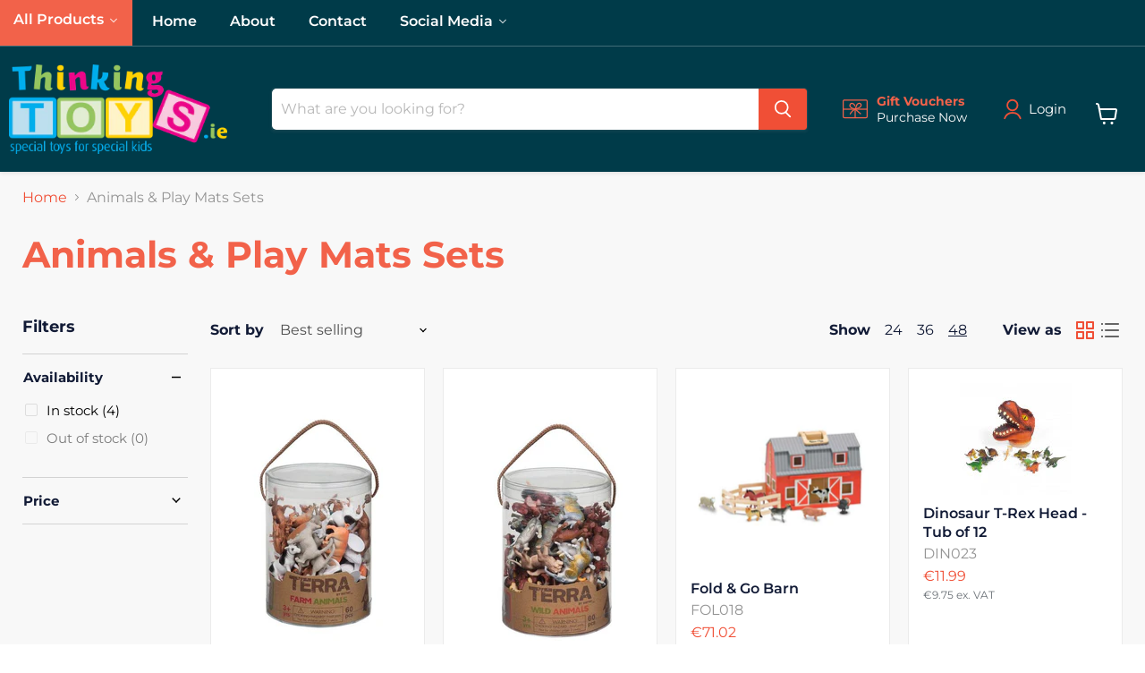

--- FILE ---
content_type: text/html; charset=utf-8
request_url: https://thinkingtoys.ie/collections/animals-play-mats-sets
body_size: 49188
content:
<!doctype html>
<html class="no-js no-touch" lang="en">
  <head>
    <meta charset="utf-8">
    <meta http-equiv="x-ua-compatible" content="IE=edge">

    <link rel="preconnect" href="https://cdn.shopify.com">
    <link rel="preconnect" href="https://fonts.shopifycdn.com">
    <link rel="preconnect" href="https://v.shopify.com">
    <link rel="preconnect" href="https://cdn.shopifycloud.com">

    <title>Animals &amp; Play Mats Sets — Thinking Toys</title>

    

    
  <link rel="shortcut icon" href="//thinkingtoys.ie/cdn/shop/files/fav_32x32.jpg?v=1645460228" type="image/png">


    
      <link rel="canonical" href="https://thinkingtoys.ie/collections/animals-play-mats-sets" />
    

    <meta name="viewport" content="width=device-width">

    
    















<meta property="og:site_name" content="Thinking Toys">
<meta property="og:url" content="https://thinkingtoys.ie/collections/animals-play-mats-sets">
<meta property="og:title" content="Animals &amp; Play Mats Sets">
<meta property="og:type" content="website">
<meta property="og:description" content="Shop Our Range Of Over 3000 Products Online- Irelands Leading Supplier of Toys &amp; Equipment For Children &amp; Adults with Sensory Difficulties &amp; Additional Needs. ">




















<meta name="twitter:title" content="Animals &amp; Play Mats Sets">
<meta name="twitter:description" content="Shop Our Range Of Over 3000 Products Online- Irelands Leading Supplier of Toys &amp; Equipment For Children &amp; Adults with Sensory Difficulties &amp; Additional Needs. ">





    <link rel="preload" href="//thinkingtoys.ie/cdn/fonts/montserrat/montserrat_n7.3c434e22befd5c18a6b4afadb1e3d77c128c7939.woff2" as="font" crossorigin="anonymous">
    <link rel="preload" as="style" href="//thinkingtoys.ie/cdn/shop/t/2/assets/theme.css?v=57640473212965539291759332953">

    <script>window.performance && window.performance.mark && window.performance.mark('shopify.content_for_header.start');</script><meta name="facebook-domain-verification" content="pq4udwbbcngxsw4m8tsdtes88qgptx">
<meta name="facebook-domain-verification" content="s2epiakawawv0qnrg1kfzw1g219x6b">
<meta name="google-site-verification" content="bY3Fvjs8UdSSfG3P08pjLUen_oGZBaH5udnp5VZp7-o">
<meta id="shopify-digital-wallet" name="shopify-digital-wallet" content="/62763172094/digital_wallets/dialog">
<meta name="shopify-checkout-api-token" content="8e7259e9431f10bfc456b02bc3976c95">
<link rel="alternate" type="application/atom+xml" title="Feed" href="/collections/animals-play-mats-sets.atom" />
<link rel="alternate" type="application/json+oembed" href="https://thinkingtoys.ie/collections/animals-play-mats-sets.oembed">
<script async="async" src="/checkouts/internal/preloads.js?locale=en-IE"></script>
<link rel="preconnect" href="https://shop.app" crossorigin="anonymous">
<script async="async" src="https://shop.app/checkouts/internal/preloads.js?locale=en-IE&shop_id=62763172094" crossorigin="anonymous"></script>
<script id="apple-pay-shop-capabilities" type="application/json">{"shopId":62763172094,"countryCode":"IE","currencyCode":"EUR","merchantCapabilities":["supports3DS"],"merchantId":"gid:\/\/shopify\/Shop\/62763172094","merchantName":"Thinking Toys","requiredBillingContactFields":["postalAddress","email","phone"],"requiredShippingContactFields":["postalAddress","email","phone"],"shippingType":"shipping","supportedNetworks":["visa","maestro","masterCard","amex"],"total":{"type":"pending","label":"Thinking Toys","amount":"1.00"},"shopifyPaymentsEnabled":true,"supportsSubscriptions":true}</script>
<script id="shopify-features" type="application/json">{"accessToken":"8e7259e9431f10bfc456b02bc3976c95","betas":["rich-media-storefront-analytics"],"domain":"thinkingtoys.ie","predictiveSearch":true,"shopId":62763172094,"locale":"en"}</script>
<script>var Shopify = Shopify || {};
Shopify.shop = "thinking-toys-dev.myshopify.com";
Shopify.locale = "en";
Shopify.currency = {"active":"EUR","rate":"1.0"};
Shopify.country = "IE";
Shopify.theme = {"name":"Empire","id":130711093502,"schema_name":"Empire","schema_version":"6.0.1","theme_store_id":838,"role":"main"};
Shopify.theme.handle = "null";
Shopify.theme.style = {"id":null,"handle":null};
Shopify.cdnHost = "thinkingtoys.ie/cdn";
Shopify.routes = Shopify.routes || {};
Shopify.routes.root = "/";</script>
<script type="module">!function(o){(o.Shopify=o.Shopify||{}).modules=!0}(window);</script>
<script>!function(o){function n(){var o=[];function n(){o.push(Array.prototype.slice.apply(arguments))}return n.q=o,n}var t=o.Shopify=o.Shopify||{};t.loadFeatures=n(),t.autoloadFeatures=n()}(window);</script>
<script>
  window.ShopifyPay = window.ShopifyPay || {};
  window.ShopifyPay.apiHost = "shop.app\/pay";
  window.ShopifyPay.redirectState = null;
</script>
<script id="shop-js-analytics" type="application/json">{"pageType":"collection"}</script>
<script defer="defer" async type="module" src="//thinkingtoys.ie/cdn/shopifycloud/shop-js/modules/v2/client.init-shop-cart-sync_BT-GjEfc.en.esm.js"></script>
<script defer="defer" async type="module" src="//thinkingtoys.ie/cdn/shopifycloud/shop-js/modules/v2/chunk.common_D58fp_Oc.esm.js"></script>
<script defer="defer" async type="module" src="//thinkingtoys.ie/cdn/shopifycloud/shop-js/modules/v2/chunk.modal_xMitdFEc.esm.js"></script>
<script type="module">
  await import("//thinkingtoys.ie/cdn/shopifycloud/shop-js/modules/v2/client.init-shop-cart-sync_BT-GjEfc.en.esm.js");
await import("//thinkingtoys.ie/cdn/shopifycloud/shop-js/modules/v2/chunk.common_D58fp_Oc.esm.js");
await import("//thinkingtoys.ie/cdn/shopifycloud/shop-js/modules/v2/chunk.modal_xMitdFEc.esm.js");

  window.Shopify.SignInWithShop?.initShopCartSync?.({"fedCMEnabled":true,"windoidEnabled":true});

</script>
<script>
  window.Shopify = window.Shopify || {};
  if (!window.Shopify.featureAssets) window.Shopify.featureAssets = {};
  window.Shopify.featureAssets['shop-js'] = {"shop-cart-sync":["modules/v2/client.shop-cart-sync_DZOKe7Ll.en.esm.js","modules/v2/chunk.common_D58fp_Oc.esm.js","modules/v2/chunk.modal_xMitdFEc.esm.js"],"init-fed-cm":["modules/v2/client.init-fed-cm_B6oLuCjv.en.esm.js","modules/v2/chunk.common_D58fp_Oc.esm.js","modules/v2/chunk.modal_xMitdFEc.esm.js"],"shop-cash-offers":["modules/v2/client.shop-cash-offers_D2sdYoxE.en.esm.js","modules/v2/chunk.common_D58fp_Oc.esm.js","modules/v2/chunk.modal_xMitdFEc.esm.js"],"shop-login-button":["modules/v2/client.shop-login-button_QeVjl5Y3.en.esm.js","modules/v2/chunk.common_D58fp_Oc.esm.js","modules/v2/chunk.modal_xMitdFEc.esm.js"],"pay-button":["modules/v2/client.pay-button_DXTOsIq6.en.esm.js","modules/v2/chunk.common_D58fp_Oc.esm.js","modules/v2/chunk.modal_xMitdFEc.esm.js"],"shop-button":["modules/v2/client.shop-button_DQZHx9pm.en.esm.js","modules/v2/chunk.common_D58fp_Oc.esm.js","modules/v2/chunk.modal_xMitdFEc.esm.js"],"avatar":["modules/v2/client.avatar_BTnouDA3.en.esm.js"],"init-windoid":["modules/v2/client.init-windoid_CR1B-cfM.en.esm.js","modules/v2/chunk.common_D58fp_Oc.esm.js","modules/v2/chunk.modal_xMitdFEc.esm.js"],"init-shop-for-new-customer-accounts":["modules/v2/client.init-shop-for-new-customer-accounts_C_vY_xzh.en.esm.js","modules/v2/client.shop-login-button_QeVjl5Y3.en.esm.js","modules/v2/chunk.common_D58fp_Oc.esm.js","modules/v2/chunk.modal_xMitdFEc.esm.js"],"init-shop-email-lookup-coordinator":["modules/v2/client.init-shop-email-lookup-coordinator_BI7n9ZSv.en.esm.js","modules/v2/chunk.common_D58fp_Oc.esm.js","modules/v2/chunk.modal_xMitdFEc.esm.js"],"init-shop-cart-sync":["modules/v2/client.init-shop-cart-sync_BT-GjEfc.en.esm.js","modules/v2/chunk.common_D58fp_Oc.esm.js","modules/v2/chunk.modal_xMitdFEc.esm.js"],"shop-toast-manager":["modules/v2/client.shop-toast-manager_DiYdP3xc.en.esm.js","modules/v2/chunk.common_D58fp_Oc.esm.js","modules/v2/chunk.modal_xMitdFEc.esm.js"],"init-customer-accounts":["modules/v2/client.init-customer-accounts_D9ZNqS-Q.en.esm.js","modules/v2/client.shop-login-button_QeVjl5Y3.en.esm.js","modules/v2/chunk.common_D58fp_Oc.esm.js","modules/v2/chunk.modal_xMitdFEc.esm.js"],"init-customer-accounts-sign-up":["modules/v2/client.init-customer-accounts-sign-up_iGw4briv.en.esm.js","modules/v2/client.shop-login-button_QeVjl5Y3.en.esm.js","modules/v2/chunk.common_D58fp_Oc.esm.js","modules/v2/chunk.modal_xMitdFEc.esm.js"],"shop-follow-button":["modules/v2/client.shop-follow-button_CqMgW2wH.en.esm.js","modules/v2/chunk.common_D58fp_Oc.esm.js","modules/v2/chunk.modal_xMitdFEc.esm.js"],"checkout-modal":["modules/v2/client.checkout-modal_xHeaAweL.en.esm.js","modules/v2/chunk.common_D58fp_Oc.esm.js","modules/v2/chunk.modal_xMitdFEc.esm.js"],"shop-login":["modules/v2/client.shop-login_D91U-Q7h.en.esm.js","modules/v2/chunk.common_D58fp_Oc.esm.js","modules/v2/chunk.modal_xMitdFEc.esm.js"],"lead-capture":["modules/v2/client.lead-capture_BJmE1dJe.en.esm.js","modules/v2/chunk.common_D58fp_Oc.esm.js","modules/v2/chunk.modal_xMitdFEc.esm.js"],"payment-terms":["modules/v2/client.payment-terms_Ci9AEqFq.en.esm.js","modules/v2/chunk.common_D58fp_Oc.esm.js","modules/v2/chunk.modal_xMitdFEc.esm.js"]};
</script>
<script id="__st">var __st={"a":62763172094,"offset":0,"reqid":"210364db-6ca6-4ab6-a19f-c1ccae66c79e-1769467886","pageurl":"thinkingtoys.ie\/collections\/animals-play-mats-sets","u":"7329a98eb088","p":"collection","rtyp":"collection","rid":391001702654};</script>
<script>window.ShopifyPaypalV4VisibilityTracking = true;</script>
<script id="captcha-bootstrap">!function(){'use strict';const t='contact',e='account',n='new_comment',o=[[t,t],['blogs',n],['comments',n],[t,'customer']],c=[[e,'customer_login'],[e,'guest_login'],[e,'recover_customer_password'],[e,'create_customer']],r=t=>t.map((([t,e])=>`form[action*='/${t}']:not([data-nocaptcha='true']) input[name='form_type'][value='${e}']`)).join(','),a=t=>()=>t?[...document.querySelectorAll(t)].map((t=>t.form)):[];function s(){const t=[...o],e=r(t);return a(e)}const i='password',u='form_key',d=['recaptcha-v3-token','g-recaptcha-response','h-captcha-response',i],f=()=>{try{return window.sessionStorage}catch{return}},m='__shopify_v',_=t=>t.elements[u];function p(t,e,n=!1){try{const o=window.sessionStorage,c=JSON.parse(o.getItem(e)),{data:r}=function(t){const{data:e,action:n}=t;return t[m]||n?{data:e,action:n}:{data:t,action:n}}(c);for(const[e,n]of Object.entries(r))t.elements[e]&&(t.elements[e].value=n);n&&o.removeItem(e)}catch(o){console.error('form repopulation failed',{error:o})}}const l='form_type',E='cptcha';function T(t){t.dataset[E]=!0}const w=window,h=w.document,L='Shopify',v='ce_forms',y='captcha';let A=!1;((t,e)=>{const n=(g='f06e6c50-85a8-45c8-87d0-21a2b65856fe',I='https://cdn.shopify.com/shopifycloud/storefront-forms-hcaptcha/ce_storefront_forms_captcha_hcaptcha.v1.5.2.iife.js',D={infoText:'Protected by hCaptcha',privacyText:'Privacy',termsText:'Terms'},(t,e,n)=>{const o=w[L][v],c=o.bindForm;if(c)return c(t,g,e,D).then(n);var r;o.q.push([[t,g,e,D],n]),r=I,A||(h.body.append(Object.assign(h.createElement('script'),{id:'captcha-provider',async:!0,src:r})),A=!0)});var g,I,D;w[L]=w[L]||{},w[L][v]=w[L][v]||{},w[L][v].q=[],w[L][y]=w[L][y]||{},w[L][y].protect=function(t,e){n(t,void 0,e),T(t)},Object.freeze(w[L][y]),function(t,e,n,w,h,L){const[v,y,A,g]=function(t,e,n){const i=e?o:[],u=t?c:[],d=[...i,...u],f=r(d),m=r(i),_=r(d.filter((([t,e])=>n.includes(e))));return[a(f),a(m),a(_),s()]}(w,h,L),I=t=>{const e=t.target;return e instanceof HTMLFormElement?e:e&&e.form},D=t=>v().includes(t);t.addEventListener('submit',(t=>{const e=I(t);if(!e)return;const n=D(e)&&!e.dataset.hcaptchaBound&&!e.dataset.recaptchaBound,o=_(e),c=g().includes(e)&&(!o||!o.value);(n||c)&&t.preventDefault(),c&&!n&&(function(t){try{if(!f())return;!function(t){const e=f();if(!e)return;const n=_(t);if(!n)return;const o=n.value;o&&e.removeItem(o)}(t);const e=Array.from(Array(32),(()=>Math.random().toString(36)[2])).join('');!function(t,e){_(t)||t.append(Object.assign(document.createElement('input'),{type:'hidden',name:u})),t.elements[u].value=e}(t,e),function(t,e){const n=f();if(!n)return;const o=[...t.querySelectorAll(`input[type='${i}']`)].map((({name:t})=>t)),c=[...d,...o],r={};for(const[a,s]of new FormData(t).entries())c.includes(a)||(r[a]=s);n.setItem(e,JSON.stringify({[m]:1,action:t.action,data:r}))}(t,e)}catch(e){console.error('failed to persist form',e)}}(e),e.submit())}));const S=(t,e)=>{t&&!t.dataset[E]&&(n(t,e.some((e=>e===t))),T(t))};for(const o of['focusin','change'])t.addEventListener(o,(t=>{const e=I(t);D(e)&&S(e,y())}));const B=e.get('form_key'),M=e.get(l),P=B&&M;t.addEventListener('DOMContentLoaded',(()=>{const t=y();if(P)for(const e of t)e.elements[l].value===M&&p(e,B);[...new Set([...A(),...v().filter((t=>'true'===t.dataset.shopifyCaptcha))])].forEach((e=>S(e,t)))}))}(h,new URLSearchParams(w.location.search),n,t,e,['guest_login'])})(!0,!0)}();</script>
<script integrity="sha256-4kQ18oKyAcykRKYeNunJcIwy7WH5gtpwJnB7kiuLZ1E=" data-source-attribution="shopify.loadfeatures" defer="defer" src="//thinkingtoys.ie/cdn/shopifycloud/storefront/assets/storefront/load_feature-a0a9edcb.js" crossorigin="anonymous"></script>
<script crossorigin="anonymous" defer="defer" src="//thinkingtoys.ie/cdn/shopifycloud/storefront/assets/shopify_pay/storefront-65b4c6d7.js?v=20250812"></script>
<script data-source-attribution="shopify.dynamic_checkout.dynamic.init">var Shopify=Shopify||{};Shopify.PaymentButton=Shopify.PaymentButton||{isStorefrontPortableWallets:!0,init:function(){window.Shopify.PaymentButton.init=function(){};var t=document.createElement("script");t.src="https://thinkingtoys.ie/cdn/shopifycloud/portable-wallets/latest/portable-wallets.en.js",t.type="module",document.head.appendChild(t)}};
</script>
<script data-source-attribution="shopify.dynamic_checkout.buyer_consent">
  function portableWalletsHideBuyerConsent(e){var t=document.getElementById("shopify-buyer-consent"),n=document.getElementById("shopify-subscription-policy-button");t&&n&&(t.classList.add("hidden"),t.setAttribute("aria-hidden","true"),n.removeEventListener("click",e))}function portableWalletsShowBuyerConsent(e){var t=document.getElementById("shopify-buyer-consent"),n=document.getElementById("shopify-subscription-policy-button");t&&n&&(t.classList.remove("hidden"),t.removeAttribute("aria-hidden"),n.addEventListener("click",e))}window.Shopify?.PaymentButton&&(window.Shopify.PaymentButton.hideBuyerConsent=portableWalletsHideBuyerConsent,window.Shopify.PaymentButton.showBuyerConsent=portableWalletsShowBuyerConsent);
</script>
<script data-source-attribution="shopify.dynamic_checkout.cart.bootstrap">document.addEventListener("DOMContentLoaded",(function(){function t(){return document.querySelector("shopify-accelerated-checkout-cart, shopify-accelerated-checkout")}if(t())Shopify.PaymentButton.init();else{new MutationObserver((function(e,n){t()&&(Shopify.PaymentButton.init(),n.disconnect())})).observe(document.body,{childList:!0,subtree:!0})}}));
</script>
<script id='scb4127' type='text/javascript' async='' src='https://thinkingtoys.ie/cdn/shopifycloud/privacy-banner/storefront-banner.js'></script><link id="shopify-accelerated-checkout-styles" rel="stylesheet" media="screen" href="https://thinkingtoys.ie/cdn/shopifycloud/portable-wallets/latest/accelerated-checkout-backwards-compat.css" crossorigin="anonymous">
<style id="shopify-accelerated-checkout-cart">
        #shopify-buyer-consent {
  margin-top: 1em;
  display: inline-block;
  width: 100%;
}

#shopify-buyer-consent.hidden {
  display: none;
}

#shopify-subscription-policy-button {
  background: none;
  border: none;
  padding: 0;
  text-decoration: underline;
  font-size: inherit;
  cursor: pointer;
}

#shopify-subscription-policy-button::before {
  box-shadow: none;
}

      </style>

<script>window.performance && window.performance.mark && window.performance.mark('shopify.content_for_header.end');</script>

    <link href="//thinkingtoys.ie/cdn/shop/t/2/assets/theme.css?v=57640473212965539291759332953" rel="stylesheet" type="text/css" media="all" />

    
    <script>
      window.Theme = window.Theme || {};
      window.Theme.version = '6.0.1';
      window.Theme.name = 'Empire';
      window.Theme.routes = {
        "root_url": "/",
        "account_url": "/account",
        "account_login_url": "/account/login",
        "account_logout_url": "/account/logout",
        "account_register_url": "/account/register",
        "account_addresses_url": "/account/addresses",
        "collections_url": "/collections",
        "all_products_collection_url": "/collections/all",
        "search_url": "/search",
        "cart_url": "/cart",
        "cart_add_url": "/cart/add",
        "cart_change_url": "/cart/change",
        "cart_clear_url": "/cart/clear",
        "product_recommendations_url": "/recommendations/products",
      };
    </script>
    

  
  







  <script src="//thinkingtoys.ie/cdn/shop/t/2/assets/qikify-auto-hide.js?v=100155469330614306991645019469" type="text/javascript"></script> 
<link href="https://monorail-edge.shopifysvc.com" rel="dns-prefetch">
<script>(function(){if ("sendBeacon" in navigator && "performance" in window) {try {var session_token_from_headers = performance.getEntriesByType('navigation')[0].serverTiming.find(x => x.name == '_s').description;} catch {var session_token_from_headers = undefined;}var session_cookie_matches = document.cookie.match(/_shopify_s=([^;]*)/);var session_token_from_cookie = session_cookie_matches && session_cookie_matches.length === 2 ? session_cookie_matches[1] : "";var session_token = session_token_from_headers || session_token_from_cookie || "";function handle_abandonment_event(e) {var entries = performance.getEntries().filter(function(entry) {return /monorail-edge.shopifysvc.com/.test(entry.name);});if (!window.abandonment_tracked && entries.length === 0) {window.abandonment_tracked = true;var currentMs = Date.now();var navigation_start = performance.timing.navigationStart;var payload = {shop_id: 62763172094,url: window.location.href,navigation_start,duration: currentMs - navigation_start,session_token,page_type: "collection"};window.navigator.sendBeacon("https://monorail-edge.shopifysvc.com/v1/produce", JSON.stringify({schema_id: "online_store_buyer_site_abandonment/1.1",payload: payload,metadata: {event_created_at_ms: currentMs,event_sent_at_ms: currentMs}}));}}window.addEventListener('pagehide', handle_abandonment_event);}}());</script>
<script id="web-pixels-manager-setup">(function e(e,d,r,n,o){if(void 0===o&&(o={}),!Boolean(null===(a=null===(i=window.Shopify)||void 0===i?void 0:i.analytics)||void 0===a?void 0:a.replayQueue)){var i,a;window.Shopify=window.Shopify||{};var t=window.Shopify;t.analytics=t.analytics||{};var s=t.analytics;s.replayQueue=[],s.publish=function(e,d,r){return s.replayQueue.push([e,d,r]),!0};try{self.performance.mark("wpm:start")}catch(e){}var l=function(){var e={modern:/Edge?\/(1{2}[4-9]|1[2-9]\d|[2-9]\d{2}|\d{4,})\.\d+(\.\d+|)|Firefox\/(1{2}[4-9]|1[2-9]\d|[2-9]\d{2}|\d{4,})\.\d+(\.\d+|)|Chrom(ium|e)\/(9{2}|\d{3,})\.\d+(\.\d+|)|(Maci|X1{2}).+ Version\/(15\.\d+|(1[6-9]|[2-9]\d|\d{3,})\.\d+)([,.]\d+|)( \(\w+\)|)( Mobile\/\w+|) Safari\/|Chrome.+OPR\/(9{2}|\d{3,})\.\d+\.\d+|(CPU[ +]OS|iPhone[ +]OS|CPU[ +]iPhone|CPU IPhone OS|CPU iPad OS)[ +]+(15[._]\d+|(1[6-9]|[2-9]\d|\d{3,})[._]\d+)([._]\d+|)|Android:?[ /-](13[3-9]|1[4-9]\d|[2-9]\d{2}|\d{4,})(\.\d+|)(\.\d+|)|Android.+Firefox\/(13[5-9]|1[4-9]\d|[2-9]\d{2}|\d{4,})\.\d+(\.\d+|)|Android.+Chrom(ium|e)\/(13[3-9]|1[4-9]\d|[2-9]\d{2}|\d{4,})\.\d+(\.\d+|)|SamsungBrowser\/([2-9]\d|\d{3,})\.\d+/,legacy:/Edge?\/(1[6-9]|[2-9]\d|\d{3,})\.\d+(\.\d+|)|Firefox\/(5[4-9]|[6-9]\d|\d{3,})\.\d+(\.\d+|)|Chrom(ium|e)\/(5[1-9]|[6-9]\d|\d{3,})\.\d+(\.\d+|)([\d.]+$|.*Safari\/(?![\d.]+ Edge\/[\d.]+$))|(Maci|X1{2}).+ Version\/(10\.\d+|(1[1-9]|[2-9]\d|\d{3,})\.\d+)([,.]\d+|)( \(\w+\)|)( Mobile\/\w+|) Safari\/|Chrome.+OPR\/(3[89]|[4-9]\d|\d{3,})\.\d+\.\d+|(CPU[ +]OS|iPhone[ +]OS|CPU[ +]iPhone|CPU IPhone OS|CPU iPad OS)[ +]+(10[._]\d+|(1[1-9]|[2-9]\d|\d{3,})[._]\d+)([._]\d+|)|Android:?[ /-](13[3-9]|1[4-9]\d|[2-9]\d{2}|\d{4,})(\.\d+|)(\.\d+|)|Mobile Safari.+OPR\/([89]\d|\d{3,})\.\d+\.\d+|Android.+Firefox\/(13[5-9]|1[4-9]\d|[2-9]\d{2}|\d{4,})\.\d+(\.\d+|)|Android.+Chrom(ium|e)\/(13[3-9]|1[4-9]\d|[2-9]\d{2}|\d{4,})\.\d+(\.\d+|)|Android.+(UC? ?Browser|UCWEB|U3)[ /]?(15\.([5-9]|\d{2,})|(1[6-9]|[2-9]\d|\d{3,})\.\d+)\.\d+|SamsungBrowser\/(5\.\d+|([6-9]|\d{2,})\.\d+)|Android.+MQ{2}Browser\/(14(\.(9|\d{2,})|)|(1[5-9]|[2-9]\d|\d{3,})(\.\d+|))(\.\d+|)|K[Aa][Ii]OS\/(3\.\d+|([4-9]|\d{2,})\.\d+)(\.\d+|)/},d=e.modern,r=e.legacy,n=navigator.userAgent;return n.match(d)?"modern":n.match(r)?"legacy":"unknown"}(),u="modern"===l?"modern":"legacy",c=(null!=n?n:{modern:"",legacy:""})[u],f=function(e){return[e.baseUrl,"/wpm","/b",e.hashVersion,"modern"===e.buildTarget?"m":"l",".js"].join("")}({baseUrl:d,hashVersion:r,buildTarget:u}),m=function(e){var d=e.version,r=e.bundleTarget,n=e.surface,o=e.pageUrl,i=e.monorailEndpoint;return{emit:function(e){var a=e.status,t=e.errorMsg,s=(new Date).getTime(),l=JSON.stringify({metadata:{event_sent_at_ms:s},events:[{schema_id:"web_pixels_manager_load/3.1",payload:{version:d,bundle_target:r,page_url:o,status:a,surface:n,error_msg:t},metadata:{event_created_at_ms:s}}]});if(!i)return console&&console.warn&&console.warn("[Web Pixels Manager] No Monorail endpoint provided, skipping logging."),!1;try{return self.navigator.sendBeacon.bind(self.navigator)(i,l)}catch(e){}var u=new XMLHttpRequest;try{return u.open("POST",i,!0),u.setRequestHeader("Content-Type","text/plain"),u.send(l),!0}catch(e){return console&&console.warn&&console.warn("[Web Pixels Manager] Got an unhandled error while logging to Monorail."),!1}}}}({version:r,bundleTarget:l,surface:e.surface,pageUrl:self.location.href,monorailEndpoint:e.monorailEndpoint});try{o.browserTarget=l,function(e){var d=e.src,r=e.async,n=void 0===r||r,o=e.onload,i=e.onerror,a=e.sri,t=e.scriptDataAttributes,s=void 0===t?{}:t,l=document.createElement("script"),u=document.querySelector("head"),c=document.querySelector("body");if(l.async=n,l.src=d,a&&(l.integrity=a,l.crossOrigin="anonymous"),s)for(var f in s)if(Object.prototype.hasOwnProperty.call(s,f))try{l.dataset[f]=s[f]}catch(e){}if(o&&l.addEventListener("load",o),i&&l.addEventListener("error",i),u)u.appendChild(l);else{if(!c)throw new Error("Did not find a head or body element to append the script");c.appendChild(l)}}({src:f,async:!0,onload:function(){if(!function(){var e,d;return Boolean(null===(d=null===(e=window.Shopify)||void 0===e?void 0:e.analytics)||void 0===d?void 0:d.initialized)}()){var d=window.webPixelsManager.init(e)||void 0;if(d){var r=window.Shopify.analytics;r.replayQueue.forEach((function(e){var r=e[0],n=e[1],o=e[2];d.publishCustomEvent(r,n,o)})),r.replayQueue=[],r.publish=d.publishCustomEvent,r.visitor=d.visitor,r.initialized=!0}}},onerror:function(){return m.emit({status:"failed",errorMsg:"".concat(f," has failed to load")})},sri:function(e){var d=/^sha384-[A-Za-z0-9+/=]+$/;return"string"==typeof e&&d.test(e)}(c)?c:"",scriptDataAttributes:o}),m.emit({status:"loading"})}catch(e){m.emit({status:"failed",errorMsg:(null==e?void 0:e.message)||"Unknown error"})}}})({shopId: 62763172094,storefrontBaseUrl: "https://thinkingtoys.ie",extensionsBaseUrl: "https://extensions.shopifycdn.com/cdn/shopifycloud/web-pixels-manager",monorailEndpoint: "https://monorail-edge.shopifysvc.com/unstable/produce_batch",surface: "storefront-renderer",enabledBetaFlags: ["2dca8a86"],webPixelsConfigList: [{"id":"1093534039","configuration":"{\"config\":\"{\\\"pixel_id\\\":\\\"G-FKZYH00J13\\\",\\\"target_country\\\":\\\"IE\\\",\\\"gtag_events\\\":[{\\\"type\\\":\\\"begin_checkout\\\",\\\"action_label\\\":\\\"G-FKZYH00J13\\\"},{\\\"type\\\":\\\"search\\\",\\\"action_label\\\":\\\"G-FKZYH00J13\\\"},{\\\"type\\\":\\\"view_item\\\",\\\"action_label\\\":[\\\"G-FKZYH00J13\\\",\\\"MC-EFF1MR5M8P\\\"]},{\\\"type\\\":\\\"purchase\\\",\\\"action_label\\\":[\\\"G-FKZYH00J13\\\",\\\"MC-EFF1MR5M8P\\\"]},{\\\"type\\\":\\\"page_view\\\",\\\"action_label\\\":[\\\"G-FKZYH00J13\\\",\\\"MC-EFF1MR5M8P\\\"]},{\\\"type\\\":\\\"add_payment_info\\\",\\\"action_label\\\":\\\"G-FKZYH00J13\\\"},{\\\"type\\\":\\\"add_to_cart\\\",\\\"action_label\\\":\\\"G-FKZYH00J13\\\"}],\\\"enable_monitoring_mode\\\":false}\"}","eventPayloadVersion":"v1","runtimeContext":"OPEN","scriptVersion":"b2a88bafab3e21179ed38636efcd8a93","type":"APP","apiClientId":1780363,"privacyPurposes":[],"dataSharingAdjustments":{"protectedCustomerApprovalScopes":["read_customer_address","read_customer_email","read_customer_name","read_customer_personal_data","read_customer_phone"]}},{"id":"250642775","configuration":"{\"pixel_id\":\"390159379630789\",\"pixel_type\":\"facebook_pixel\",\"metaapp_system_user_token\":\"-\"}","eventPayloadVersion":"v1","runtimeContext":"OPEN","scriptVersion":"ca16bc87fe92b6042fbaa3acc2fbdaa6","type":"APP","apiClientId":2329312,"privacyPurposes":["ANALYTICS","MARKETING","SALE_OF_DATA"],"dataSharingAdjustments":{"protectedCustomerApprovalScopes":["read_customer_address","read_customer_email","read_customer_name","read_customer_personal_data","read_customer_phone"]}},{"id":"shopify-app-pixel","configuration":"{}","eventPayloadVersion":"v1","runtimeContext":"STRICT","scriptVersion":"0450","apiClientId":"shopify-pixel","type":"APP","privacyPurposes":["ANALYTICS","MARKETING"]},{"id":"shopify-custom-pixel","eventPayloadVersion":"v1","runtimeContext":"LAX","scriptVersion":"0450","apiClientId":"shopify-pixel","type":"CUSTOM","privacyPurposes":["ANALYTICS","MARKETING"]}],isMerchantRequest: false,initData: {"shop":{"name":"Thinking Toys","paymentSettings":{"currencyCode":"EUR"},"myshopifyDomain":"thinking-toys-dev.myshopify.com","countryCode":"IE","storefrontUrl":"https:\/\/thinkingtoys.ie"},"customer":null,"cart":null,"checkout":null,"productVariants":[],"purchasingCompany":null},},"https://thinkingtoys.ie/cdn","fcfee988w5aeb613cpc8e4bc33m6693e112",{"modern":"","legacy":""},{"shopId":"62763172094","storefrontBaseUrl":"https:\/\/thinkingtoys.ie","extensionBaseUrl":"https:\/\/extensions.shopifycdn.com\/cdn\/shopifycloud\/web-pixels-manager","surface":"storefront-renderer","enabledBetaFlags":"[\"2dca8a86\"]","isMerchantRequest":"false","hashVersion":"fcfee988w5aeb613cpc8e4bc33m6693e112","publish":"custom","events":"[[\"page_viewed\",{}],[\"collection_viewed\",{\"collection\":{\"id\":\"391001702654\",\"title\":\"Animals \u0026 Play Mats Sets\",\"productVariants\":[{\"price\":{\"amount\":17.07,\"currencyCode\":\"EUR\"},\"product\":{\"title\":\"Farm Animals In A Tub\",\"vendor\":\"HAL001\",\"id\":\"7562682433790\",\"untranslatedTitle\":\"Farm Animals In A Tub\",\"url\":\"\/products\/farm-animals-in-a-tub\",\"type\":\"\"},\"id\":\"42437877989630\",\"image\":{\"src\":\"\/\/thinkingtoys.ie\/cdn\/shop\/products\/FAR011.jpg?v=1644598323\"},\"sku\":\"FAR011\",\"title\":\"Default Title\",\"untranslatedTitle\":\"Default Title\"},{\"price\":{\"amount\":17.07,\"currencyCode\":\"EUR\"},\"product\":{\"title\":\"Wild Animals Tub - 60 pcs\",\"vendor\":\"HAL001\",\"id\":\"7562687316222\",\"untranslatedTitle\":\"Wild Animals Tub - 60 pcs\",\"url\":\"\/products\/wild-animals-tub-60-pcs\",\"type\":\"\"},\"id\":\"42437886673150\",\"image\":{\"src\":\"\/\/thinkingtoys.ie\/cdn\/shop\/products\/WIL005.jpg?v=1644598436\"},\"sku\":\"WIL005\",\"title\":\"Default Title\",\"untranslatedTitle\":\"Default Title\"},{\"price\":{\"amount\":57.74,\"currencyCode\":\"EUR\"},\"product\":{\"title\":\"Fold \u0026 Go Barn\",\"vendor\":\"MEL001\",\"id\":\"7562751901950\",\"untranslatedTitle\":\"Fold \u0026 Go Barn\",\"url\":\"\/products\/fold-go-barn\",\"type\":\"\"},\"id\":\"42437989859582\",\"image\":{\"src\":\"\/\/thinkingtoys.ie\/cdn\/shop\/products\/FOL018.jpg?v=1644600049\"},\"sku\":\"FOL018\",\"title\":\"Default Title\",\"untranslatedTitle\":\"Default Title\"},{\"price\":{\"amount\":9.75,\"currencyCode\":\"EUR\"},\"product\":{\"title\":\"Dinosaur T-Rex Head - Tub of 12\",\"vendor\":\"TOB001\",\"id\":\"9788096905559\",\"untranslatedTitle\":\"Dinosaur T-Rex Head - Tub of 12\",\"url\":\"\/products\/dinosaur-t-rex-head-tub-of-12\",\"type\":\"\"},\"id\":\"49717121646935\",\"image\":{\"src\":\"\/\/thinkingtoys.ie\/cdn\/shop\/files\/dinosaurhead.jpg?v=1734702000\"},\"sku\":\"DIN023\",\"title\":\"Default Title\",\"untranslatedTitle\":\"Default Title\"}]}}]]"});</script><script>
  window.ShopifyAnalytics = window.ShopifyAnalytics || {};
  window.ShopifyAnalytics.meta = window.ShopifyAnalytics.meta || {};
  window.ShopifyAnalytics.meta.currency = 'EUR';
  var meta = {"products":[{"id":7562682433790,"gid":"gid:\/\/shopify\/Product\/7562682433790","vendor":"HAL001","type":"","handle":"farm-animals-in-a-tub","variants":[{"id":42437877989630,"price":1707,"name":"Farm Animals In A Tub","public_title":null,"sku":"FAR011"}],"remote":false},{"id":7562687316222,"gid":"gid:\/\/shopify\/Product\/7562687316222","vendor":"HAL001","type":"","handle":"wild-animals-tub-60-pcs","variants":[{"id":42437886673150,"price":1707,"name":"Wild Animals Tub - 60 pcs","public_title":null,"sku":"WIL005"}],"remote":false},{"id":7562751901950,"gid":"gid:\/\/shopify\/Product\/7562751901950","vendor":"MEL001","type":"","handle":"fold-go-barn","variants":[{"id":42437989859582,"price":5774,"name":"Fold \u0026 Go Barn","public_title":null,"sku":"FOL018"}],"remote":false},{"id":9788096905559,"gid":"gid:\/\/shopify\/Product\/9788096905559","vendor":"TOB001","type":"","handle":"dinosaur-t-rex-head-tub-of-12","variants":[{"id":49717121646935,"price":975,"name":"Dinosaur T-Rex Head - Tub of 12","public_title":null,"sku":"DIN023"}],"remote":false}],"page":{"pageType":"collection","resourceType":"collection","resourceId":391001702654,"requestId":"210364db-6ca6-4ab6-a19f-c1ccae66c79e-1769467886"}};
  for (var attr in meta) {
    window.ShopifyAnalytics.meta[attr] = meta[attr];
  }
</script>
<script class="analytics">
  (function () {
    var customDocumentWrite = function(content) {
      var jquery = null;

      if (window.jQuery) {
        jquery = window.jQuery;
      } else if (window.Checkout && window.Checkout.$) {
        jquery = window.Checkout.$;
      }

      if (jquery) {
        jquery('body').append(content);
      }
    };

    var hasLoggedConversion = function(token) {
      if (token) {
        return document.cookie.indexOf('loggedConversion=' + token) !== -1;
      }
      return false;
    }

    var setCookieIfConversion = function(token) {
      if (token) {
        var twoMonthsFromNow = new Date(Date.now());
        twoMonthsFromNow.setMonth(twoMonthsFromNow.getMonth() + 2);

        document.cookie = 'loggedConversion=' + token + '; expires=' + twoMonthsFromNow;
      }
    }

    var trekkie = window.ShopifyAnalytics.lib = window.trekkie = window.trekkie || [];
    if (trekkie.integrations) {
      return;
    }
    trekkie.methods = [
      'identify',
      'page',
      'ready',
      'track',
      'trackForm',
      'trackLink'
    ];
    trekkie.factory = function(method) {
      return function() {
        var args = Array.prototype.slice.call(arguments);
        args.unshift(method);
        trekkie.push(args);
        return trekkie;
      };
    };
    for (var i = 0; i < trekkie.methods.length; i++) {
      var key = trekkie.methods[i];
      trekkie[key] = trekkie.factory(key);
    }
    trekkie.load = function(config) {
      trekkie.config = config || {};
      trekkie.config.initialDocumentCookie = document.cookie;
      var first = document.getElementsByTagName('script')[0];
      var script = document.createElement('script');
      script.type = 'text/javascript';
      script.onerror = function(e) {
        var scriptFallback = document.createElement('script');
        scriptFallback.type = 'text/javascript';
        scriptFallback.onerror = function(error) {
                var Monorail = {
      produce: function produce(monorailDomain, schemaId, payload) {
        var currentMs = new Date().getTime();
        var event = {
          schema_id: schemaId,
          payload: payload,
          metadata: {
            event_created_at_ms: currentMs,
            event_sent_at_ms: currentMs
          }
        };
        return Monorail.sendRequest("https://" + monorailDomain + "/v1/produce", JSON.stringify(event));
      },
      sendRequest: function sendRequest(endpointUrl, payload) {
        // Try the sendBeacon API
        if (window && window.navigator && typeof window.navigator.sendBeacon === 'function' && typeof window.Blob === 'function' && !Monorail.isIos12()) {
          var blobData = new window.Blob([payload], {
            type: 'text/plain'
          });

          if (window.navigator.sendBeacon(endpointUrl, blobData)) {
            return true;
          } // sendBeacon was not successful

        } // XHR beacon

        var xhr = new XMLHttpRequest();

        try {
          xhr.open('POST', endpointUrl);
          xhr.setRequestHeader('Content-Type', 'text/plain');
          xhr.send(payload);
        } catch (e) {
          console.log(e);
        }

        return false;
      },
      isIos12: function isIos12() {
        return window.navigator.userAgent.lastIndexOf('iPhone; CPU iPhone OS 12_') !== -1 || window.navigator.userAgent.lastIndexOf('iPad; CPU OS 12_') !== -1;
      }
    };
    Monorail.produce('monorail-edge.shopifysvc.com',
      'trekkie_storefront_load_errors/1.1',
      {shop_id: 62763172094,
      theme_id: 130711093502,
      app_name: "storefront",
      context_url: window.location.href,
      source_url: "//thinkingtoys.ie/cdn/s/trekkie.storefront.a804e9514e4efded663580eddd6991fcc12b5451.min.js"});

        };
        scriptFallback.async = true;
        scriptFallback.src = '//thinkingtoys.ie/cdn/s/trekkie.storefront.a804e9514e4efded663580eddd6991fcc12b5451.min.js';
        first.parentNode.insertBefore(scriptFallback, first);
      };
      script.async = true;
      script.src = '//thinkingtoys.ie/cdn/s/trekkie.storefront.a804e9514e4efded663580eddd6991fcc12b5451.min.js';
      first.parentNode.insertBefore(script, first);
    };
    trekkie.load(
      {"Trekkie":{"appName":"storefront","development":false,"defaultAttributes":{"shopId":62763172094,"isMerchantRequest":null,"themeId":130711093502,"themeCityHash":"5835030456654735762","contentLanguage":"en","currency":"EUR","eventMetadataId":"327c2a2c-2369-4ec3-956d-4765e5ff81d1"},"isServerSideCookieWritingEnabled":true,"monorailRegion":"shop_domain","enabledBetaFlags":["65f19447"]},"Session Attribution":{},"S2S":{"facebookCapiEnabled":true,"source":"trekkie-storefront-renderer","apiClientId":580111}}
    );

    var loaded = false;
    trekkie.ready(function() {
      if (loaded) return;
      loaded = true;

      window.ShopifyAnalytics.lib = window.trekkie;

      var originalDocumentWrite = document.write;
      document.write = customDocumentWrite;
      try { window.ShopifyAnalytics.merchantGoogleAnalytics.call(this); } catch(error) {};
      document.write = originalDocumentWrite;

      window.ShopifyAnalytics.lib.page(null,{"pageType":"collection","resourceType":"collection","resourceId":391001702654,"requestId":"210364db-6ca6-4ab6-a19f-c1ccae66c79e-1769467886","shopifyEmitted":true});

      var match = window.location.pathname.match(/checkouts\/(.+)\/(thank_you|post_purchase)/)
      var token = match? match[1]: undefined;
      if (!hasLoggedConversion(token)) {
        setCookieIfConversion(token);
        window.ShopifyAnalytics.lib.track("Viewed Product Category",{"currency":"EUR","category":"Collection: animals-play-mats-sets","collectionName":"animals-play-mats-sets","collectionId":391001702654,"nonInteraction":true},undefined,undefined,{"shopifyEmitted":true});
      }
    });


        var eventsListenerScript = document.createElement('script');
        eventsListenerScript.async = true;
        eventsListenerScript.src = "//thinkingtoys.ie/cdn/shopifycloud/storefront/assets/shop_events_listener-3da45d37.js";
        document.getElementsByTagName('head')[0].appendChild(eventsListenerScript);

})();</script>
  <script>
  if (!window.ga || (window.ga && typeof window.ga !== 'function')) {
    window.ga = function ga() {
      (window.ga.q = window.ga.q || []).push(arguments);
      if (window.Shopify && window.Shopify.analytics && typeof window.Shopify.analytics.publish === 'function') {
        window.Shopify.analytics.publish("ga_stub_called", {}, {sendTo: "google_osp_migration"});
      }
      console.error("Shopify's Google Analytics stub called with:", Array.from(arguments), "\nSee https://help.shopify.com/manual/promoting-marketing/pixels/pixel-migration#google for more information.");
    };
    if (window.Shopify && window.Shopify.analytics && typeof window.Shopify.analytics.publish === 'function') {
      window.Shopify.analytics.publish("ga_stub_initialized", {}, {sendTo: "google_osp_migration"});
    }
  }
</script>
<script
  defer
  src="https://thinkingtoys.ie/cdn/shopifycloud/perf-kit/shopify-perf-kit-3.0.4.min.js"
  data-application="storefront-renderer"
  data-shop-id="62763172094"
  data-render-region="gcp-us-east1"
  data-page-type="collection"
  data-theme-instance-id="130711093502"
  data-theme-name="Empire"
  data-theme-version="6.0.1"
  data-monorail-region="shop_domain"
  data-resource-timing-sampling-rate="10"
  data-shs="true"
  data-shs-beacon="true"
  data-shs-export-with-fetch="true"
  data-shs-logs-sample-rate="1"
  data-shs-beacon-endpoint="https://thinkingtoys.ie/api/collect"
></script>
</head>

  <body class="template-collection " data-instant-allow-query-string >
    <script>
      document.documentElement.className=document.documentElement.className.replace(/\bno-js\b/,'js');
      if(window.Shopify&&window.Shopify.designMode)document.documentElement.className+=' in-theme-editor';
      if(('ontouchstart' in window)||window.DocumentTouch&&document instanceof DocumentTouch)document.documentElement.className=document.documentElement.className.replace(/\bno-touch\b/,'has-touch');
    </script>
    <a class="skip-to-main" href="#site-main">Skip to content</a>
    <div id="shopify-section-static-announcement" class="shopify-section site-announcement"><script
  type="application/json"
  data-section-id="static-announcement"
  data-section-type="static-announcement">
</script>











</div>
    <div id="shopify-section-static-utility-bar" class="shopify-section"><style data-shopify>
  .utility-bar {
    background-color: #00404e;
    border-bottom: 1px solid #ffffff;
  }

  .utility-bar .social-link,
  .utility-bar__menu-link {
    color: #ffffff;
  }

  .utility-bar .disclosure__toggle {
    --disclosure-toggle-text-color: #ffffff;
    --disclosure-toggle-background-color: #00404e;
  }

  .utility-bar .disclosure__toggle:hover {
    --disclosure-toggle-text-color: #ffffff;
  }

  .utility-bar .social-link:hover,
  .utility-bar__menu-link:hover {
    color: #ffffff;
  }

  .utility-bar .disclosure__toggle::after {
    --disclosure-toggle-svg-color: #ffffff;
  }

  .utility-bar .disclosure__toggle:hover::after {
    --disclosure-toggle-svg-color: #ffffff;
  }
</style>

<script
  type="application/json"
  data-section-type="static-utility-bar"
  data-section-id="static-utility-bar"
  data-section-data
>
  {
    "settings": {
      "mobile_layout": "below"
    }
  }
</script>

</div>
    <header
      class="site-header site-header-nav--open"
      role="banner"
      data-site-header
    >
      <div id="shopify-section-static-header" class="shopify-section site-header-wrapper">


<script
  type="application/json"
  data-section-id="static-header"
  data-section-type="static-header"
  data-section-data>
  {
    "settings": {
      "sticky_header": true,
      "has_box_shadow": true,
      "live_search": {
        "enable": true,
        "enable_images": true,
        "enable_content": true,
        "money_format": "€{{amount}}",
        "show_mobile_search_bar": false,
        "context": {
          "view_all_results": "View all results",
          "view_all_products": "View all products",
          "content_results": {
            "title": "Pages \u0026amp; Posts",
            "no_results": "No results."
          },
          "no_results_products": {
            "title": "No products for “*terms*”.",
            "title_in_category": "No products for “*terms*” in *category*.",
            "message": "Sorry, we couldn’t find any matches."
          }
        }
      }
    }
  }
</script>





<style data-shopify>
  .site-logo {
    max-width: 250px;
  }

  .site-logo-image {
    max-height: 100px;
  }
</style>

<div
  class="
    site-navigation-wrapper
    
      site-navigation--has-actions
    
    
  "
  data-site-navigation
  id="site-header-nav"
>
  <nav
    class="site-navigation"
    aria-label="Main"
  >
    




<ul
  class="navmenu navmenu-depth-1"
  data-navmenu
  aria-label="Main menu"
>
  
    
    

    
    
    
    
<li
      class="navmenu-item              navmenu-basic__item                  navmenu-id-home"
      
      
      
    >
      
        <a
      
        class="
          navmenu-link
          navmenu-link-depth-1
          
          
        "
        
          href="/"
        
      >
        Home
        
      
        </a>
      

      
      </details>
    </li>
  
    
    

    
    
    
    
<li
      class="navmenu-item              navmenu-basic__item                  navmenu-id-catalog"
      
      
      
    >
      
        <a
      
        class="
          navmenu-link
          navmenu-link-depth-1
          
          
        "
        
          href="/collections/all"
        
      >
        Catalog
        
      
        </a>
      

      
      </details>
    </li>
  
    
    

    
    
    
    
<li
      class="navmenu-item              navmenu-basic__item                  navmenu-id-contact"
      
      
      
    >
      
        <a
      
        class="
          navmenu-link
          navmenu-link-depth-1
          
          
        "
        
          href="/pages/contact"
        
      >
        Contact
        
      
        </a>
      

      
      </details>
    </li>
  
</ul>


    
  </nav>
</div>

<div
  class="
    site-header-main
    
  "
  data-site-header-main
  data-site-header-sticky
  
    data-site-header-mobile-search-button
  
>
  <button class="site-header-menu-toggle" data-menu-toggle>
    <div class="site-header-menu-toggle--button" tabindex="-1">
      <span class="toggle-icon--bar toggle-icon--bar-top"></span>
      <span class="toggle-icon--bar toggle-icon--bar-middle"></span>
      <span class="toggle-icon--bar toggle-icon--bar-bottom"></span>
      <span class="visually-hidden">Menu</span>
    </div>
  </button>

  
    
    
      <button
        class="site-header-mobile-search-button"
        data-mobile-search-button
      >
        
      <div class="site-header-mobile-search-button--button" tabindex="-1">
        <svg
  aria-hidden="true"
  focusable="false"
  role="presentation"
  xmlns="http://www.w3.org/2000/svg"
  width="23"
  height="24"
  fill="none"
  viewBox="0 0 23 24"
>
  <path d="M21 21L15.5 15.5" stroke="currentColor" stroke-width="2" stroke-linecap="round"/>
  <circle cx="10" cy="9" r="8" stroke="currentColor" stroke-width="2"/>
</svg>

      </div>
    
      </button>
    
  

  <div
    class="
      site-header-main-content
      
        small-promo-enabled
      
    "
  >
    <div class="site-header-logo">
      <a
        class="site-logo"
        href="/">
        
          
          

          

  

  <img
    
      src="//thinkingtoys.ie/cdn/shop/files/no-logo_319x131.png?v=1645019363"
    
    alt=""

    
      data-rimg
      srcset="//thinkingtoys.ie/cdn/shop/files/no-logo_319x131.png?v=1645019363 1x"
    

    class="site-logo-image"
    
    
  >




        
      </a>
    </div>

    





<div class="live-search" data-live-search><form
    class="
      live-search-form
      form-fields-inline
      
    "
    action="/search"
    method="get"
    role="search"
    aria-label="Product"
    data-live-search-form
  >
    <input type="hidden" name="type" value="article,page,product">
    <div class="form-field no-label"><span class="form-field-select-wrapper live-search-filter-wrapper">
          <select class="live-search-filter" data-live-search-filter data-filter-all="All categories">
            
            <option value="" selected>All categories</option>
            <option value="" disabled>------</option>
            
              

<option value="product_type:ARK XXT">ARK XXT</option>
<option value="product_type:Bee Bot Mat">Bee Bot Mat</option>
<option value="product_type:Fine motor">Fine motor</option>
<option value="product_type:Gift Cards">Gift Cards</option>
<option value="product_type:Kitchen &amp; Dining">Kitchen & Dining</option>
<option value="product_type:safety lanyard">safety lanyard</option>
<option value="product_type:Sensory Lap Pad">Sensory Lap Pad</option>
<option value="product_type:sitting aid">sitting aid</option>
<option value="product_type:visual">visual</option>
            
          </select>
          <label class="live-search-filter-label form-field-select" data-live-search-filter-label>All categories
</label>
          <svg
  aria-hidden="true"
  focusable="false"
  role="presentation"
  width="8"
  height="6"
  viewBox="0 0 8 6"
  fill="none"
  xmlns="http://www.w3.org/2000/svg"
  class="icon-chevron-down"
>
<path class="icon-chevron-down-left" d="M4 4.5L7 1.5" stroke="currentColor" stroke-width="1.25" stroke-linecap="square"/>
<path class="icon-chevron-down-right" d="M4 4.5L1 1.5" stroke="currentColor" stroke-width="1.25" stroke-linecap="square"/>
</svg>

        </span><input
        class="form-field-input live-search-form-field"
        type="text"
        name="q"
        aria-label="Search"
        placeholder="What are you looking for?"
        
        autocomplete="off"
        data-live-search-input>
      <button
        class="live-search-takeover-cancel"
        type="button"
        data-live-search-takeover-cancel>
        Cancel
      </button>

      <button
        class="live-search-button"
        type="submit"
        aria-label="Search"
        data-live-search-submit
      >
        <span class="search-icon search-icon--inactive">
          <svg
  aria-hidden="true"
  focusable="false"
  role="presentation"
  xmlns="http://www.w3.org/2000/svg"
  width="23"
  height="24"
  fill="none"
  viewBox="0 0 23 24"
>
  <path d="M21 21L15.5 15.5" stroke="currentColor" stroke-width="2" stroke-linecap="round"/>
  <circle cx="10" cy="9" r="8" stroke="currentColor" stroke-width="2"/>
</svg>

        </span>
        <span class="search-icon search-icon--active">
          <svg
  aria-hidden="true"
  focusable="false"
  role="presentation"
  width="26"
  height="26"
  viewBox="0 0 26 26"
  xmlns="http://www.w3.org/2000/svg"
>
  <g fill-rule="nonzero" fill="currentColor">
    <path d="M13 26C5.82 26 0 20.18 0 13S5.82 0 13 0s13 5.82 13 13-5.82 13-13 13zm0-3.852a9.148 9.148 0 1 0 0-18.296 9.148 9.148 0 0 0 0 18.296z" opacity=".29"/><path d="M13 26c7.18 0 13-5.82 13-13a1.926 1.926 0 0 0-3.852 0A9.148 9.148 0 0 1 13 22.148 1.926 1.926 0 0 0 13 26z"/>
  </g>
</svg>
        </span>
      </button>
    </div>

    <div class="search-flydown" data-live-search-flydown>
      <div class="search-flydown--placeholder" data-live-search-placeholder>
        <div class="search-flydown--product-items">
          
            <a class="search-flydown--product search-flydown--product" href="#">
              
                <div class="search-flydown--product-image">
                  <svg class="placeholder--image placeholder--content-image" xmlns="http://www.w3.org/2000/svg" viewBox="0 0 525.5 525.5"><path d="M324.5 212.7H203c-1.6 0-2.8 1.3-2.8 2.8V308c0 1.6 1.3 2.8 2.8 2.8h121.6c1.6 0 2.8-1.3 2.8-2.8v-92.5c0-1.6-1.3-2.8-2.9-2.8zm1.1 95.3c0 .6-.5 1.1-1.1 1.1H203c-.6 0-1.1-.5-1.1-1.1v-92.5c0-.6.5-1.1 1.1-1.1h121.6c.6 0 1.1.5 1.1 1.1V308z"/><path d="M210.4 299.5H240v.1s.1 0 .2-.1h75.2v-76.2h-105v76.2zm1.8-7.2l20-20c1.6-1.6 3.8-2.5 6.1-2.5s4.5.9 6.1 2.5l1.5 1.5 16.8 16.8c-12.9 3.3-20.7 6.3-22.8 7.2h-27.7v-5.5zm101.5-10.1c-20.1 1.7-36.7 4.8-49.1 7.9l-16.9-16.9 26.3-26.3c1.6-1.6 3.8-2.5 6.1-2.5s4.5.9 6.1 2.5l27.5 27.5v7.8zm-68.9 15.5c9.7-3.5 33.9-10.9 68.9-13.8v13.8h-68.9zm68.9-72.7v46.8l-26.2-26.2c-1.9-1.9-4.5-3-7.3-3s-5.4 1.1-7.3 3l-26.3 26.3-.9-.9c-1.9-1.9-4.5-3-7.3-3s-5.4 1.1-7.3 3l-18.8 18.8V225h101.4z"/><path d="M232.8 254c4.6 0 8.3-3.7 8.3-8.3s-3.7-8.3-8.3-8.3-8.3 3.7-8.3 8.3 3.7 8.3 8.3 8.3zm0-14.9c3.6 0 6.6 2.9 6.6 6.6s-2.9 6.6-6.6 6.6-6.6-2.9-6.6-6.6 3-6.6 6.6-6.6z"/></svg>
                </div>
              

              <div class="search-flydown--product-text">
                <span class="search-flydown--product-title placeholder--content-text"></span>
                <span class="search-flydown--product-price placeholder--content-text"></span>
              </div>
            </a>
          
            <a class="search-flydown--product search-flydown--product" href="#">
              
                <div class="search-flydown--product-image">
                  <svg class="placeholder--image placeholder--content-image" xmlns="http://www.w3.org/2000/svg" viewBox="0 0 525.5 525.5"><path d="M324.5 212.7H203c-1.6 0-2.8 1.3-2.8 2.8V308c0 1.6 1.3 2.8 2.8 2.8h121.6c1.6 0 2.8-1.3 2.8-2.8v-92.5c0-1.6-1.3-2.8-2.9-2.8zm1.1 95.3c0 .6-.5 1.1-1.1 1.1H203c-.6 0-1.1-.5-1.1-1.1v-92.5c0-.6.5-1.1 1.1-1.1h121.6c.6 0 1.1.5 1.1 1.1V308z"/><path d="M210.4 299.5H240v.1s.1 0 .2-.1h75.2v-76.2h-105v76.2zm1.8-7.2l20-20c1.6-1.6 3.8-2.5 6.1-2.5s4.5.9 6.1 2.5l1.5 1.5 16.8 16.8c-12.9 3.3-20.7 6.3-22.8 7.2h-27.7v-5.5zm101.5-10.1c-20.1 1.7-36.7 4.8-49.1 7.9l-16.9-16.9 26.3-26.3c1.6-1.6 3.8-2.5 6.1-2.5s4.5.9 6.1 2.5l27.5 27.5v7.8zm-68.9 15.5c9.7-3.5 33.9-10.9 68.9-13.8v13.8h-68.9zm68.9-72.7v46.8l-26.2-26.2c-1.9-1.9-4.5-3-7.3-3s-5.4 1.1-7.3 3l-26.3 26.3-.9-.9c-1.9-1.9-4.5-3-7.3-3s-5.4 1.1-7.3 3l-18.8 18.8V225h101.4z"/><path d="M232.8 254c4.6 0 8.3-3.7 8.3-8.3s-3.7-8.3-8.3-8.3-8.3 3.7-8.3 8.3 3.7 8.3 8.3 8.3zm0-14.9c3.6 0 6.6 2.9 6.6 6.6s-2.9 6.6-6.6 6.6-6.6-2.9-6.6-6.6 3-6.6 6.6-6.6z"/></svg>
                </div>
              

              <div class="search-flydown--product-text">
                <span class="search-flydown--product-title placeholder--content-text"></span>
                <span class="search-flydown--product-price placeholder--content-text"></span>
              </div>
            </a>
          
            <a class="search-flydown--product search-flydown--product" href="#">
              
                <div class="search-flydown--product-image">
                  <svg class="placeholder--image placeholder--content-image" xmlns="http://www.w3.org/2000/svg" viewBox="0 0 525.5 525.5"><path d="M324.5 212.7H203c-1.6 0-2.8 1.3-2.8 2.8V308c0 1.6 1.3 2.8 2.8 2.8h121.6c1.6 0 2.8-1.3 2.8-2.8v-92.5c0-1.6-1.3-2.8-2.9-2.8zm1.1 95.3c0 .6-.5 1.1-1.1 1.1H203c-.6 0-1.1-.5-1.1-1.1v-92.5c0-.6.5-1.1 1.1-1.1h121.6c.6 0 1.1.5 1.1 1.1V308z"/><path d="M210.4 299.5H240v.1s.1 0 .2-.1h75.2v-76.2h-105v76.2zm1.8-7.2l20-20c1.6-1.6 3.8-2.5 6.1-2.5s4.5.9 6.1 2.5l1.5 1.5 16.8 16.8c-12.9 3.3-20.7 6.3-22.8 7.2h-27.7v-5.5zm101.5-10.1c-20.1 1.7-36.7 4.8-49.1 7.9l-16.9-16.9 26.3-26.3c1.6-1.6 3.8-2.5 6.1-2.5s4.5.9 6.1 2.5l27.5 27.5v7.8zm-68.9 15.5c9.7-3.5 33.9-10.9 68.9-13.8v13.8h-68.9zm68.9-72.7v46.8l-26.2-26.2c-1.9-1.9-4.5-3-7.3-3s-5.4 1.1-7.3 3l-26.3 26.3-.9-.9c-1.9-1.9-4.5-3-7.3-3s-5.4 1.1-7.3 3l-18.8 18.8V225h101.4z"/><path d="M232.8 254c4.6 0 8.3-3.7 8.3-8.3s-3.7-8.3-8.3-8.3-8.3 3.7-8.3 8.3 3.7 8.3 8.3 8.3zm0-14.9c3.6 0 6.6 2.9 6.6 6.6s-2.9 6.6-6.6 6.6-6.6-2.9-6.6-6.6 3-6.6 6.6-6.6z"/></svg>
                </div>
              

              <div class="search-flydown--product-text">
                <span class="search-flydown--product-title placeholder--content-text"></span>
                <span class="search-flydown--product-price placeholder--content-text"></span>
              </div>
            </a>
          
        </div>
      </div>

      <div class="search-flydown--results search-flydown--results--content-enabled" data-live-search-results></div>

      
    </div>
  </form>
</div>


    
      
        <a
          class="small-promo-content--link"
          href="/products/gift-voucher"
        >
      
      <div class="small-promo">
        
          <span
            class="
              small-promo-icon
              
                small-promo-icon--svg
              
            "
          >
            
              


                                        <svg class="icon-gift-card "    aria-hidden="true"    focusable="false"    role="presentation"    xmlns="http://www.w3.org/2000/svg" width="44" height="44" viewBox="0 0 44 44" fill="none" xmlns="http://www.w3.org/2000/svg">      <path fill-rule="evenodd" clip-rule="evenodd" d="M1 8C1 6.89543 1.89543 6 3 6H41C42.1046 6 43 6.89543 43 8V35C43 36.1046 42.1046 37 41 37H3C1.89543 37 1 36.1046 1 35V8Z" stroke="currentColor" stroke-width="2" stroke-linecap="round" stroke-linejoin="round"/>      <path d="M1 22H43" stroke="currentColor" stroke-width="2" stroke-linejoin="round"/>      <path d="M22 37L22 22" stroke="currentColor" stroke-width="2" stroke-linejoin="round"/>      <path fill-rule="evenodd" clip-rule="evenodd" d="M31.0002 18C29.0002 20 25.072 21.1568 22.4575 21.8597C23.1587 19.2446 23.8288 15.63 25.5002 13.5C27.5002 11 30.5002 11.5 31.5002 12.5C32.5002 13.5 33.2354 15.7648 31.0002 18Z" stroke="currentColor" stroke-width="2" stroke-linecap="round" stroke-linejoin="round"/>      <path d="M22.5 22C24.1667 24 29.6 28.5 32 30.5" stroke="currentColor" stroke-width="2"/>      <path d="M22.1162 22.8254C22.6496 22.9688 23.1982 22.6527 23.3416 22.1193C23.4849 21.586 23.1688 21.0374 22.6355 20.894L22.1162 22.8254ZM13.9999 12.5L13.2964 11.7893L13.2964 11.7893L13.9999 12.5ZM13.2928 19.2071C14.5728 20.4871 16.1868 21.2132 17.7429 21.7075C18.524 21.9557 19.3097 22.1511 20.0484 22.3257C20.8 22.5034 21.4822 22.655 22.1162 22.8254L22.6355 20.894C21.9622 20.713 21.2232 20.5483 20.5085 20.3794C19.7809 20.2074 19.0551 20.0259 18.3484 19.8014C16.929 19.3505 15.6622 18.7481 14.707 17.7929L13.2928 19.2071ZM22.4949 16.9005C22.2065 14.0159 20.5141 12.1706 18.6152 11.3231C17.6779 10.9048 16.6794 10.7237 15.7623 10.7836C14.8568 10.8427 13.9472 11.1452 13.2964 11.7893L14.7034 13.2107C14.913 13.0032 15.3085 12.8174 15.8925 12.7793C16.4649 12.742 17.1401 12.8549 17.8001 13.1495C19.0961 13.7278 20.2933 14.9841 20.5049 17.0995L22.4949 16.9005ZM13.2964 11.7893C12.5762 12.5022 11.897 13.6432 11.7321 14.9714C11.5611 16.3482 11.9533 17.8676 13.2928 19.2071L14.707 17.7929C13.8113 16.8972 13.6205 15.9937 13.7168 15.2178C13.8192 14.3934 14.2576 13.652 14.7034 13.2107L13.2964 11.7893Z" fill="currentColor"/>      <path d="M22 22C19.3333 22.5 14.2 27.8 13 31" stroke="currentColor" stroke-width="2"/>    </svg>                                                                  

            
          </span>
        

        <div class="small-promo-content">
          
            <span class="small-promo-content_heading">
              Gift Vouchers
            </span>
          

          

          
            <div class="small-promo-content--desktop">
              <p>Purchase Now</p>
            </div>
          
        </div>
      </div>
      
        </a>
      
    
  </div>

  <div class="site-header-right">
    <ul class="site-header-actions" data-header-actions>
  
    
      <li class="site-header-actions__account-link">
        <span class="site-header__account-icon">
          


    <svg class="icon-account "    aria-hidden="true"    focusable="false"    role="presentation"    xmlns="http://www.w3.org/2000/svg" viewBox="0 0 22 26" fill="none" xmlns="http://www.w3.org/2000/svg">      <path d="M11.3336 14.4447C14.7538 14.4447 17.5264 11.6417 17.5264 8.18392C17.5264 4.72616 14.7538 1.9231 11.3336 1.9231C7.91347 1.9231 5.14087 4.72616 5.14087 8.18392C5.14087 11.6417 7.91347 14.4447 11.3336 14.4447Z" stroke="currentColor" stroke-width="2" stroke-linecap="round" stroke-linejoin="round"/>      <path d="M20.9678 24.0769C19.5098 20.0278 15.7026 17.3329 11.4404 17.3329C7.17822 17.3329 3.37107 20.0278 1.91309 24.0769" stroke="currentColor" stroke-width="2" stroke-linecap="round" stroke-linejoin="round"/>    </svg>                                                                                                      

        </span>
        <a href="/account/login" class="site-header_account-link-text">
          Login
        </a>
      </li>
    
  
</ul>


    <div class="site-header-cart">
      <a class="site-header-cart--button" href="/cart">
        <span
          class="site-header-cart--count "
          data-header-cart-count="">
        </span>
        <span class="site-header-cart-icon site-header-cart-icon--svg">
          
            


            <svg width="25" height="24" viewBox="0 0 25 24" fill="currentColor" xmlns="http://www.w3.org/2000/svg">      <path fill-rule="evenodd" clip-rule="evenodd" d="M1 0C0.447715 0 0 0.447715 0 1C0 1.55228 0.447715 2 1 2H1.33877H1.33883C1.61048 2.00005 2.00378 2.23945 2.10939 2.81599L2.10937 2.816L2.11046 2.82171L5.01743 18.1859C5.12011 18.7286 5.64325 19.0852 6.18591 18.9826C6.21078 18.9779 6.23526 18.9723 6.25933 18.9658C6.28646 18.968 6.31389 18.9692 6.34159 18.9692H18.8179H18.8181C19.0302 18.9691 19.2141 18.9765 19.4075 18.9842L19.4077 18.9842C19.5113 18.9884 19.6175 18.9926 19.7323 18.9959C20.0255 19.0043 20.3767 19.0061 20.7177 18.9406C21.08 18.871 21.4685 18.7189 21.8028 18.3961C22.1291 18.081 22.3266 17.6772 22.4479 17.2384C22.4569 17.2058 22.4642 17.1729 22.4699 17.1396L23.944 8.46865C24.2528 7.20993 23.2684 5.99987 21.9896 6H21.9894H4.74727L4.07666 2.45562L4.07608 2.4525C3.83133 1.12381 2.76159 8.49962e-05 1.33889 0H1.33883H1ZM5.12568 8L6.8227 16.9692H18.8178H18.8179C19.0686 16.9691 19.3257 16.9793 19.5406 16.9877L19.5413 16.9877C19.633 16.9913 19.7171 16.9947 19.7896 16.9967C20.0684 17.0047 20.2307 16.9976 20.3403 16.9766C20.3841 16.9681 20.4059 16.96 20.4151 16.9556C20.4247 16.9443 20.4639 16.8918 20.5077 16.7487L21.9794 8.09186C21.9842 8.06359 21.9902 8.03555 21.9974 8.0078C21.9941 8.00358 21.9908 8.00108 21.989 8H5.12568ZM20.416 16.9552C20.4195 16.9534 20.4208 16.9524 20.4205 16.9523C20.4204 16.9523 20.4199 16.9525 20.4191 16.953L20.416 16.9552ZM10.8666 22.4326C10.8666 23.2982 10.195 24 9.36658 24C8.53815 24 7.86658 23.2982 7.86658 22.4326C7.86658 21.567 8.53815 20.8653 9.36658 20.8653C10.195 20.8653 10.8666 21.567 10.8666 22.4326ZM18.0048 24C18.8332 24 19.5048 23.2982 19.5048 22.4326C19.5048 21.567 18.8332 20.8653 18.0048 20.8653C17.1763 20.8653 16.5048 21.567 16.5048 22.4326C16.5048 23.2982 17.1763 24 18.0048 24Z" fill="currentColor"/>    </svg>                                                                                              

           
        </span>
        <span class="visually-hidden">View cart</span>
      </a>
    </div>
  </div>
</div>



<div class="site-mobile-nav" id="site-mobile-nav" data-mobile-nav tabindex="0">
  <div class="mobile-nav-panel" data-mobile-nav-panel>

    <ul class="site-header-actions" data-header-actions>
  
    
      <li class="site-header-actions__account-link">
        <span class="site-header__account-icon">
          


    <svg class="icon-account "    aria-hidden="true"    focusable="false"    role="presentation"    xmlns="http://www.w3.org/2000/svg" viewBox="0 0 22 26" fill="none" xmlns="http://www.w3.org/2000/svg">      <path d="M11.3336 14.4447C14.7538 14.4447 17.5264 11.6417 17.5264 8.18392C17.5264 4.72616 14.7538 1.9231 11.3336 1.9231C7.91347 1.9231 5.14087 4.72616 5.14087 8.18392C5.14087 11.6417 7.91347 14.4447 11.3336 14.4447Z" stroke="currentColor" stroke-width="2" stroke-linecap="round" stroke-linejoin="round"/>      <path d="M20.9678 24.0769C19.5098 20.0278 15.7026 17.3329 11.4404 17.3329C7.17822 17.3329 3.37107 20.0278 1.91309 24.0769" stroke="currentColor" stroke-width="2" stroke-linecap="round" stroke-linejoin="round"/>    </svg>                                                                                                      

        </span>
        <a href="/account/login" class="site-header_account-link-text">
          Login
        </a>
      </li>
    
  
</ul>


    <a
      class="mobile-nav-close"
      href="#site-header-nav"
      data-mobile-nav-close>
      <svg
  aria-hidden="true"
  focusable="false"
  role="presentation"
  xmlns="http://www.w3.org/2000/svg"
  width="13"
  height="13"
  viewBox="0 0 13 13"
>
  <path fill="currentColor" fill-rule="evenodd" d="M5.306 6.5L0 1.194 1.194 0 6.5 5.306 11.806 0 13 1.194 7.694 6.5 13 11.806 11.806 13 6.5 7.694 1.194 13 0 11.806 5.306 6.5z"/>
</svg>
      <span class="visually-hidden">Close</span>
    </a>

    <div class="mobile-nav-content" data-mobile-nav-content>
      




<ul
  class="navmenu navmenu-depth-1"
  data-navmenu
  aria-label="Main menu"
>
  
    
    

    
    
    
<li
      class="navmenu-item            navmenu-id-home"
      
    >
      <a
        class="navmenu-link  "
        href="/"
        
      >
        Home
      </a>

      

      
      

      

      
    </li>
  
    
    

    
    
    
<li
      class="navmenu-item            navmenu-id-catalog"
      
    >
      <a
        class="navmenu-link  "
        href="/collections/all"
        
      >
        Catalog
      </a>

      

      
      

      

      
    </li>
  
    
    

    
    
    
<li
      class="navmenu-item            navmenu-id-contact"
      
    >
      <a
        class="navmenu-link  "
        href="/pages/contact"
        
      >
        Contact
      </a>

      

      
      

      

      
    </li>
  
</ul>


      
    </div>
    <div class="utility-bar__mobile-disclosure" data-utility-mobile></div>
  </div>

  <div class="mobile-nav-overlay" data-mobile-nav-overlay></div>
</div>


</div>
    </header>
    <div class="intersection-target" data-header-intersection-target></div>
    <div class="site-main-dimmer" data-site-main-dimmer></div>
    <main id="site-main" class="site-main" aria-label="Main content" tabindex="-1">
      <div id="shopify-section-template--15675955970302__main" class="shopify-section collection--section section--canonical">









<script
  type="application/json"
  data-section-type="static-collection-faceted-filters"
  data-section-id="template--15675955970302__main"
  data-section-data
>
  {
    "show_filter_product_count": true,
    "product_count": 4,
    "hash": "785f3ec7eb32f30b90cd0fcf3657d388b5ff4297f2f9716ff66e9b69c05ddd09",
    "filter_type": "faceted",
    "filter_groups": "expand_first",
    "filter_style": "tags",
    "no_matched_products_text": "*tag* has no product matches",
    "context": {
      "see_more": "See more",
      "see_less": "See less",
      "grid_list": "grid-view",
      "collectionUrl": "\/collections\/animals-play-mats-sets"
    }
  }
</script>






<style data-shopify>
  #shopify-section-template--15675955970302__main .subcollections-list__content {
    grid-template-columns: repeat(7, minmax(auto, 1fr));
  }
  @media only screen and (max-width: 860px) {
    #shopify-section-template--15675955970302__main .subcollections-list__content {
      grid-template-columns: repeat(5, minmax(auto, 1fr));
    }
  }
  @media only screen and (max-width: 480px) {
    #shopify-section-template--15675955970302__main .subcollections-list__content {
      grid-template-columns: repeat(3, minmax(auto, 1fr));
    }
  }
</style>











  
  
<nav
    class="breadcrumbs-container"
    aria-label="Breadcrumbs"
  >
    <a href="/">Home</a>
    

      <span class="breadcrumbs-delimiter" aria-hidden="true">
      <svg
  aria-hidden="true"
  focusable="false"
  role="presentation"
  xmlns="http://www.w3.org/2000/svg"
  width="8"
  height="5"
  viewBox="0 0 8 5"
>
  <path fill="currentColor" fill-rule="evenodd" d="M1.002.27L.29.982l3.712 3.712L7.714.982 7.002.27l-3 3z"/>
</svg>

    </span>
      
        <span>Animals & Play Mats Sets</span>
      

    
  </nav>




  <div class="productgrid--outer     layout--has-sidebar        productgrid-gridview  " data-productgrid-outer>
    <div class="productgrid--masthead">

      

      <h1 class="collection--title">
        Animals & Play Mats Sets
      </h1>

      

      
        
      
    </div>
    
      


<div class="productgrid--sidebar" data-html="sidebar" data-productgrid-sidebar>
  
    
        
          <h2 class="productgrid--sidebar-title">
  Filters
</h2>



  

  




<div class="filter-form">

<div
  class="
    collection-filters__filter-group
    
  "
  aria-label="Filters"
  data-filter-group
>
  <button
    class="
      collection-filters__filter-group-heading
      productgrid--sidebar-button
    "
    data-filter-group-trigger
    aria-expanded="false"
  >
    <div class="collection-filters__filter-title">
      Availability
    </div>

    <div class="collection-filters__filter-icon-wrapper" tabindex="-1">
      <span class="collection-filters__filter-icon">
        <svg
  aria-hidden="true"
  focusable="false"
  role="presentation"
  width="8"
  height="6"
  viewBox="0 0 8 6"
  fill="none"
  xmlns="http://www.w3.org/2000/svg"
  class="icon-chevron-down"
>
<path class="icon-chevron-down-left" d="M4 4.5L7 1.5" stroke="currentColor" stroke-width="1.25" stroke-linecap="square"/>
<path class="icon-chevron-down-right" d="M4 4.5L1 1.5" stroke="currentColor" stroke-width="1.25" stroke-linecap="square"/>
</svg>

      </span>
    </div>
  </button>

  
      <ul
        class="
          collection-filters__filter
          collection-filters__filter-list
        "
        data-filter-group-list
        aria-expanded="false"
        data-accordion-content
        ><li
            class="
              collection-filters__filter-list-item
              
            "
            
              data-filter-open="false"
            
          >
            <a
              class="collection-filters__filter-link"
              data-name="filter.v.availability"
              data-value="1"
              data-handle="filter-Availability-0"

              
                  
                data-url="/collections/animals-play-mats-sets?filter.v.availability=1"
                href="/collections/animals-play-mats-sets?filter.v.availability=1"
              
              data-filter-input
            >
              <span class="filter-icon--checkbox" data-handle="filter-Availability-0"><svg
  class="checkmark"
  aria-hidden="true"
  focusable="false"
  role="presentation"
  width="14"
  height="14"
  xmlns="http://www.w3.org/2000/svg"
  viewBox="0 0 14 14"
  data-animation-state="unchecked"
>
<path class="checkmark__check" fill="none" d="M2.5 7L5.5 10L11.5 4" data-animation-state="unchecked"/>
</svg>
</span>
              <span class="collection-filters__filter-list-item-text">
                In stock
                
                  (4)
                
              </span>
            </a>
          </li><li
            class="
              collection-filters__filter-list-item
              
            "
            
              data-filter-open="false"
            
          >
            <a
              class="collection-filters__filter-link"
              data-name="filter.v.availability"
              data-value="0"
              data-handle="filter-Availability-1"

              
                  
                data-url="/collections/animals-play-mats-sets?filter.v.availability=0"
                href="/collections/animals-play-mats-sets?filter.v.availability=0"
              data-disabled
              data-filter-input
            >
              <span class="filter-icon--checkbox" data-handle="filter-Availability-1"><svg
  class="checkmark"
  aria-hidden="true"
  focusable="false"
  role="presentation"
  width="14"
  height="14"
  xmlns="http://www.w3.org/2000/svg"
  viewBox="0 0 14 14"
  data-animation-state="unchecked"
>
<path class="checkmark__check" fill="none" d="M2.5 7L5.5 10L11.5 4" data-animation-state="unchecked"/>
</svg>
</span>
              <span class="collection-filters__filter-list-item-text">
                Out of stock
                
                  (0)
                
              </span>
            </a>
          </li></ul>
    
</div>



<div
  class="
    collection-filters__filter-group
    
  "
  aria-label="Filters"
  data-filter-group
>
  <button
    class="
      collection-filters__filter-group-heading
      productgrid--sidebar-button
    "
    data-filter-group-trigger
    aria-expanded="false"
  >
    <div class="collection-filters__filter-title">
      Price
    </div>

    <div class="collection-filters__filter-icon-wrapper" tabindex="-1">
      <span class="collection-filters__filter-icon">
        <svg
  aria-hidden="true"
  focusable="false"
  role="presentation"
  width="8"
  height="6"
  viewBox="0 0 8 6"
  fill="none"
  xmlns="http://www.w3.org/2000/svg"
  class="icon-chevron-down"
>
<path class="icon-chevron-down-left" d="M4 4.5L7 1.5" stroke="currentColor" stroke-width="1.25" stroke-linecap="square"/>
<path class="icon-chevron-down-right" d="M4 4.5L1 1.5" stroke="currentColor" stroke-width="1.25" stroke-linecap="square"/>
</svg>

      </span>
    </div>
  </button>

  
      <form
        class="collection-filters__price-range-form"
        data-accordion-content
      >
        <div
          class="
            collection-filters__filter
            collection-filters__filter-range
          "
          data-filter-group-range
          aria-expanded="false"
        >
          <div class="collection-filters__filter-range--from">
            <span class="collection-filters__filter-range-currency">€</span>
            <input
              class="
                collection-filters__filter-range-input
                form-field-input
              "
              name="filter.v.price.gte"
              data-test=""

              id="filter-Price-1-from"
              
              type="number"
              placeholder="0"
              min="0"
              max="57.74"
              data-filter-range
            >
              <label
                class="
                  form-field-title
                  collection-filters__filter-range-label
                "
                for="filter-Price-1-from"
              >
                  From
              </label>
          </div>
          <div class="collection-filters__filter-range--to">
            <span class="collection-filters__filter-range-currency">€</span>
            <input
              class="
                collection-filters__filter-range-input
                form-field-input
              "
              name="filter.v.price.lte"
              data-test=""

              id="filter-Price-1-to"
              
              type="number"
              placeholder="57.74"
              min="0"
              max="57.74"
              data-filter-range
            >
              <label
                class="
                  form-field-title
                  collection-filters__filter-range-label
                "
                for="filter-Price-1-to"
              >
                To
              </label>
          </div>
        </div>
      </form>
  
</div>

</div>

        
      
  
</div>

    

    <div class="productgrid--wrapper">

      
        
        <div class="productgrid--utils-sticky-intersection" data-utils-intersection-target></div>
        <nav
          class="
                      productgrid--utils                      productgrid--utils--visible-mobile                            
            productgrid--utils-container
            productgrid--utils-sticky
          "
          aria-label="Collection utilities"
          data-sticky-utils
        >
          
            
            <div class="productgrid--utils utils-filter">
              <button
                class="utils-filter-button"
                type="button"
                aria-label="Filters"
                data-productgrid-trigger-filters
              >
                <span class="utils-filter-icon">
                  


                                                                                  <svg class="icon-filters "    aria-hidden="true"    focusable="false"    role="presentation"    xmlns="http://www.w3.org/2000/svg" width="20" height="20" viewBox="0 0 20 20" fill="currentColor">      <path fill-rule="evenodd" clip-rule="evenodd" d="M16.8733 3.448H19.0202C19.5613 3.448 20 3.88666 20 4.42777C20 4.96888 19.5613 5.40753 19.0202 5.40753H16.8733C16.6687 6.11494 16.2488 6.73525 15.6759 7.17629C15.1031 7.61732 14.4078 7.85553 13.6935 7.85553C12.9792 7.85553 12.284 7.61732 11.7111 7.17629C11.1382 6.73525 10.7183 6.11494 10.5137 5.40753H0.979765C0.438656 5.40753 0 4.96888 0 4.42777C0 3.88666 0.438656 3.448 0.979764 3.448H10.5137C10.7183 2.74059 11.1382 2.12028 11.7111 1.67925C12.284 1.23822 12.9792 1 13.6935 1C14.4078 1 15.1031 1.23822 15.6759 1.67925C16.2488 2.12028 16.6687 2.74059 16.8733 3.448ZM9.49889 14H19.0177C19.5588 14 19.9975 14.4387 19.9975 14.9798C19.9975 15.5209 19.5588 15.9595 19.0177 15.9595H9.49889C9.29432 16.6669 8.8744 17.2873 8.30153 17.7283C7.72866 18.1693 7.03342 18.4075 6.31912 18.4075C5.60481 18.4075 4.90957 18.1693 4.3367 17.7283C3.76383 17.2873 3.34391 16.6669 3.13934 15.9595H0.979764C0.438655 15.9595 0 15.5209 0 14.9798C0 14.4387 0.438655 14 0.979763 14H3.13934C3.34391 13.2926 3.76383 12.6723 4.3367 12.2312C4.90957 11.7902 5.60481 11.552 6.31912 11.552C7.03342 11.552 7.72866 11.7902 8.30153 12.2312C8.8744 12.6723 9.29432 13.2926 9.49889 14ZM6.31912 16.776C5.85823 16.776 5.41623 16.5868 5.09034 16.2499C4.76444 15.913 4.58136 15.4562 4.58136 14.9798C4.58136 14.5034 4.76444 14.0465 5.09034 13.7096C5.41623 13.3728 5.85823 13.1835 6.31912 13.1835C6.78 13.1835 7.222 13.3728 7.5479 13.7096C7.87379 14.0465 8.05687 14.5034 8.05687 14.9798C8.05687 15.4562 7.87379 15.913 7.5479 16.2499C7.222 16.5868 6.78 16.776 6.31912 16.776ZM13.6935 6.224C13.2326 6.224 12.7906 6.03476 12.4647 5.6979C12.1389 5.36104 11.9558 4.90416 11.9558 4.42777C11.9558 3.95138 12.1389 3.4945 12.4647 3.15764C12.7906 2.82078 13.2326 2.63153 13.6935 2.63153C14.1544 2.63153 14.5964 2.82078 14.9223 3.15764C15.2482 3.4945 15.4313 3.95138 15.4313 4.42777C15.4313 4.90416 15.2482 5.36104 14.9223 5.6979C14.5964 6.03476 14.1544 6.224 13.6935 6.224Z" fill="currentColor"/>    </svg>                        

                </span>
                <span class="utils-filter-text">Filters</span>
              </button>
            </div>
          
<div class="productgrid--utils utils-sortby">
    <label
      class="utils-sortby-title"
      for="product_grid_sort"
    >
      Sort by
    </label>

    <button
      class="utils-sortby-button"
      aria-hidden="true"
      data-productgrid-modal-sort
      aria-label="Sort by"
    >
      <span class="utils-filter-icon">
        


                                                                                    <svg class="icon-sort "    aria-hidden="true"    focusable="false"    role="presentation"    xmlns="http://www.w3.org/2000/svg" width="20" height="20" viewBox="0 0 20 20" fill="currentColor">      <path fill-rule="evenodd" clip-rule="evenodd" d="M8.70711 14.7071L5.20711 18.2071C4.81658 18.5976 4.18342 18.5976 3.79289 18.2071L0.292893 14.7071C-0.0976311 14.3166 -0.0976311 13.6834 0.292893 13.2929C0.683417 12.9024 1.31658 12.9024 1.70711 13.2929L3.5 15.0858V3C3.5 2.44771 3.94772 2 4.5 2C5.05228 2 5.5 2.44771 5.5 3V15.0858L7.2929 13.2929C7.68342 12.9024 8.31658 12.9024 8.70711 13.2929C9.09763 13.6834 9.09763 14.3166 8.70711 14.7071ZM16.2071 2.29289C15.8166 1.90237 15.1834 1.90237 14.7929 2.29289L11.2929 5.79289C10.9024 6.18342 10.9024 6.81658 11.2929 7.20711C11.6834 7.59763 12.3166 7.59763 12.7071 7.20711L14.5 5.41421V17.5C14.5 18.0523 14.9477 18.5 15.5 18.5C16.0523 18.5 16.5 18.0523 16.5 17.5V5.41421L18.2929 7.20711C18.6834 7.59763 19.3166 7.59763 19.7071 7.20711C20.0976 6.81658 20.0976 6.18342 19.7071 5.79289L16.2071 2.29289Z" fill="currentColor"/>    </svg>                      

      </span>
      <span class="utils-filter-text">
        Sort by
      </span>
    </button>

    <div class="utils-sortby-select--wrapper form-field-select-wrapper no-label">
      <select
        class="
          form-field
          form-field-select
          utils-sortby-select
        "
        id="product_grid_sort"
        tabindex="0"
        data-productgrid-trigger-sort>
          
          <option value="manual" >
            Featured
          </option>
          
          <option value="best-selling" selected="selected">
            Best selling
          </option>
          
          <option value="title-ascending" >
            Alphabetically, A-Z
          </option>
          
          <option value="title-descending" >
            Alphabetically, Z-A
          </option>
          
          <option value="price-ascending" >
            Price, low to high
          </option>
          
          <option value="price-descending" >
            Price, high to low
          </option>
          
          <option value="created-ascending" >
            Date, old to new
          </option>
          
          <option value="created-descending" >
            Date, new to old
          </option></select>
      <svg
  aria-hidden="true"
  focusable="false"
  role="presentation"
  width="8"
  height="6"
  viewBox="0 0 8 6"
  fill="none"
  xmlns="http://www.w3.org/2000/svg"
  class="icon-chevron-down"
>
<path class="icon-chevron-down-left" d="M4 4.5L7 1.5" stroke="currentColor" stroke-width="1.25" stroke-linecap="square"/>
<path class="icon-chevron-down-right" d="M4 4.5L1 1.5" stroke="currentColor" stroke-width="1.25" stroke-linecap="square"/>
</svg>

    </div>
  </div><div
              class="
                productgrid--utils
                utils-view
                
              "
            >
              <div class="utils-view-container">















<ul class="utils-showby">
  <li>
    <span class="utils-showby-title">
      Show
    </span>
  </li>

  
<li>
      <a
        class="utils-showby-item "
        href="/collections/animals-play-mats-sets?&view=view-24&grid_list"
        aria-label="show 24 items"
      >
        24
      </a>
    </li><li>
      <a
        class="utils-showby-item "
        href="/collections/animals-play-mats-sets?&view=view-36&grid_list"
        aria-label="show 36 items"
      >
        36
      </a>
    </li><li>
      <a
        class="utils-showby-item utils-showby-item--active"
        href="/collections/animals-play-mats-sets?&view=view-48&grid_list"
        aria-label="show 48 items"
      >
        48
      </a>
    </li></ul>

                  <div class="utils-viewtoggle">
                    <span class="utils-viewtoggle-label">
                      View as
                    </span>

                    <button
                      class="utils-viewtoggle-button active"
                      data-collection-view="grid-view"
                      aria-label="grid view"
                    >
                      


                                                                              <svg class="icon-grid "    aria-hidden="true"    focusable="false"    role="presentation"    xmlns="http://www.w3.org/2000/svg" width="20" height="20" viewBox="0 0 20 20" fill="currentColor">      <path fill-rule="evenodd" clip-rule="evenodd" d="M2 7V2H7V7H2ZM0 1C0 0.447715 0.447715 0 1 0H8C8.55229 0 9 0.447715 9 1V8C9 8.55229 8.55229 9 8 9H1C0.447715 9 0 8.55229 0 8V1ZM13 7V2H18V7H13ZM11 1C11 0.447715 11.4477 0 12 0H19C19.5523 0 20 0.447715 20 1V8C20 8.55229 19.5523 9 19 9H12C11.4477 9 11 8.55229 11 8V1ZM13 13V18H18V13H13ZM12 11C11.4477 11 11 11.4477 11 12V19C11 19.5523 11.4477 20 12 20H19C19.5523 20 20 19.5523 20 19V12C20 11.4477 19.5523 11 19 11H12ZM2 18V13H7V18H2ZM0 12C0 11.4477 0.447715 11 1 11H8C8.55229 11 9 11.4477 9 12V19C9 19.5523 8.55229 20 8 20H1C0.447715 20 0 19.5523 0 19V12Z" fill="currentColor"/>    </svg>                            

                    </button>

                    <button
                      class="utils-viewtoggle-button "
                      data-collection-view="list-view"
                      aria-label="list view"
                    >
                      


                                                                                <svg class="icon-list "    aria-hidden="true"    focusable="false"    role="presentation"    xmlns="http://www.w3.org/2000/svg" width="20" height="20" viewBox="0 0 20 20" fill="currentColor">      <path fill-rule="evenodd" clip-rule="evenodd" d="M0.5 2C0.223858 2 0 2.22386 0 2.5V3.5C0 3.77614 0.223858 4 0.5 4H1.5C1.77614 4 2 3.77614 2 3.5V2.5C2 2.22386 1.77614 2 1.5 2H0.5ZM5 2C4.44772 2 4 2.44772 4 3C4 3.55228 4.44772 4 5 4H19C19.5523 4 20 3.55228 20 3C20 2.44772 19.5523 2 19 2H5ZM5 9C4.44772 9 4 9.44772 4 10C4 10.5523 4.44772 11 5 11H19C19.5523 11 20 10.5523 20 10C20 9.44772 19.5523 9 19 9H5ZM4 17C4 16.4477 4.44772 16 5 16H19C19.5523 16 20 16.4477 20 17C20 17.5523 19.5523 18 19 18H5C4.44772 18 4 17.5523 4 17ZM0 9.5C0 9.22386 0.223858 9 0.5 9H1.5C1.77614 9 2 9.22386 2 9.5V10.5C2 10.7761 1.77614 11 1.5 11H0.5C0.223858 11 0 10.7761 0 10.5V9.5ZM0.5 16C0.223858 16 0 16.2239 0 16.5V17.5C0 17.7761 0.223858 18 0.5 18H1.5C1.77614 18 2 17.7761 2 17.5V16.5C2 16.2239 1.77614 16 1.5 16H0.5Z" fill="currentColor"/>    </svg>                          

                    </button>
                  </div>
                
              </div>
            </div></nav>
      

      

        
        
          
        
          
        

        
      

      
        <ul
          class="
            productgrid--items
            products-per-row-4"
          data-html="productgrid-items"
          data-productgrid-items
        >
          
            

















  














  
<li
  class="productgrid--item  imagestyle--natural          show-actions--mobile"
  data-product-item
  data-product-quickshop-url="/collections/animals-play-mats-sets/products/farm-animals-in-a-tub"
  data-quickshop-hash="9779a7fd2953c4d5e0d708aa1998b3651909ecfae5792d53608c84b755cb4246"
  
>
  <div class="productitem" data-product-item-content>
    
    <a
      class="productitem--image-link"
      href="/collections/animals-play-mats-sets/products/farm-animals-in-a-tub"
      tabindex="-1"
      data-product-page-link
    >
      <figure class="productitem--image" data-product-item-image>
        
          
            
            

  
    <noscript data-rimg-noscript>
      <img
        
          src="//thinkingtoys.ie/cdn/shop/products/FAR011a_512x512.jpg?v=1644598323"
        

        alt=""
        data-rimg="noscript"
        srcset="//thinkingtoys.ie/cdn/shop/products/FAR011a_512x512.jpg?v=1644598323 1x, //thinkingtoys.ie/cdn/shop/products/FAR011a_1024x1024.jpg?v=1644598323 2x, //thinkingtoys.ie/cdn/shop/products/FAR011a_1536x1536.jpg?v=1644598323 3x, //thinkingtoys.ie/cdn/shop/products/FAR011a_2048x2048.jpg?v=1644598323 4x"
        class="productitem--image-alternate"
        
        
      >
    </noscript>
  

  <img
    
      src="//thinkingtoys.ie/cdn/shop/products/FAR011a_512x512.jpg?v=1644598323"
    
    alt=""

    
      data-rimg="lazy"
      data-rimg-scale="1"
      data-rimg-template="//thinkingtoys.ie/cdn/shop/products/FAR011a_{size}.jpg?v=1644598323"
      data-rimg-max="2250x2250"
      data-rimg-crop="false"
      
      srcset="data:image/svg+xml;utf8,<svg%20xmlns='http://www.w3.org/2000/svg'%20width='512'%20height='512'></svg>"
    

    class="productitem--image-alternate"
    
    
  >



  <div data-rimg-canvas></div>


          
          

  
    <noscript data-rimg-noscript>
      <img
        
          src="//thinkingtoys.ie/cdn/shop/products/FAR011_400x600.jpg?v=1644598323"
        

        alt=""
        data-rimg="noscript"
        srcset="//thinkingtoys.ie/cdn/shop/products/FAR011_400x600.jpg?v=1644598323 1x"
        class="productitem--image-primary"
        
        
      >
    </noscript>
  

  <img
    
      src="//thinkingtoys.ie/cdn/shop/products/FAR011_400x600.jpg?v=1644598323"
    
    alt=""

    
      data-rimg="lazy"
      data-rimg-scale="1"
      data-rimg-template="//thinkingtoys.ie/cdn/shop/products/FAR011_{size}.jpg?v=1644598323"
      data-rimg-max="400x600"
      data-rimg-crop="false"
      
      srcset="data:image/svg+xml;utf8,<svg%20xmlns='http://www.w3.org/2000/svg'%20width='400'%20height='600'></svg>"
    

    class="productitem--image-primary"
    
    
  >



  <div data-rimg-canvas></div>


        

        
























  
  
  

  <span class="productitem__badge productitem__badge--sale"
    data-badge-sales
    style="display: none;"
  >
    <span data-badge-sales-range>
      
        
          Save <span data-price-percent-saved>0</span>%
        
      
    </span>
    <span data-badge-sales-single style="display: none;">
      
        Save <span data-price-percent-saved></span>%
      
    </span>
  </span>
      </figure>
    </a><div class="productitem--info">
      


      

      <h2 class="productitem--title">
        <a href="/collections/animals-play-mats-sets/products/farm-animals-in-a-tub" data-product-page-link>
          Farm Animals In A Tub
        </a>
      </h2>

      
        <span class="productitem--vendor">
          <a href="/collections/vendors?q=HAL001" title="HAL001">HAL001</a>
        </span>
      

      
        
          <span class="gridSKU"> FAR011 </span>
        
      

      
        <!-- { { product_item_price } } -->
        <div class="price productitem__price">
          <!-- 19/5/23 -->

          <div
            class="price__compare-at  "
            data-price-compare-container
          >
            <span class="visually-hidden">Original price</span>
            <span class="money price__compare-at--single" data-price-compare>
              
            </span>
          </div>
          <!-- 19/5/23 -->

          <div class="price__current">
            
            

            
              <span class="money" data-price>€21.00</span>
            
          </div>
        </div>

        
          <span class="exVat" style="color: #6b7177!important; padding-top: 10px; font-size: 12px;">
            €17.07 ex. VAT
          </span>
        
      

      

      
        <div class="productitem--description">
          <p>A complete collection of 60 assorted mini farm animal figures. Each animal is realistic and high quality. Perfect for counting and sorting. Package...</p>

          
            <a
              href="/collections/animals-play-mats-sets/products/farm-animals-in-a-tub"
              class="productitem--link"
              data-product-page-link
            >
              View full details
            </a>
          
        </div>
      
    </div>

    
      
        
        
        

        
        

        

        

        <div class="productitem--actions" data-product-actions>
          <div class="productitem--listview-price">
            





























<div class="price productitem__price ">
  
    <div
      class="price__compare-at "
      data-price-compare-container
    >

      
        <span class="money price__original" data-price-original></span>
      
    </div>


    
      
      <div class="price__compare-at--hidden" data-compare-price-range-hidden>
        
          <span class="visually-hidden">Original price</span>
          <span class="money price__compare-at--min" data-price-compare-min>
            €17.07
          </span>
          -
          <span class="visually-hidden">Original price</span>
          <span class="money price__compare-at--max" data-price-compare-max>
            €17.07
          </span>
        
      </div>
      <div class="price__compare-at--hidden" data-compare-price-hidden>
        <span class="visually-hidden">Original price</span>
        <span class="money price__compare-at--single" data-price-compare>
          
        </span>
      </div>
    
  

  <div class="price__current  " data-price-container>

    

    
      
      
      <span class="money" data-price>
        €17.07
      </span>
    
    
  </div>

  
    
    <div class="price__current--hidden" data-current-price-range-hidden>
      
        <span class="money price__current--min" data-price-min>€17.07</span>
        -
        <span class="money price__current--max" data-price-max>€17.07</span>
      
    </div>
    <div class="price__current--hidden" data-current-price-hidden>
      <span class="visually-hidden">Current price</span>
      <span class="money" data-price>
        €17.07
      </span>
    </div>
  

  

  
</div>


          </div>

          <div class="productitem--listview-badge">
            
























  
  
  

  <span class="productitem__badge productitem__badge--sale"
    data-badge-sales
    style="display: none;"
  >
    <span data-badge-sales-range>
      
        
          Save <span data-price-percent-saved>0</span>%
        
      
    </span>
    <span data-badge-sales-single style="display: none;">
      
        Save <span data-price-percent-saved></span>%
      
    </span>
  </span>
          </div>

          

          
            <div
              class="
                productitem--action
                atc--button
                
              "
            >
              <button
                class="productitem--action-trigger productitem--action-atc button-primary"
                type="button"
                aria-label="Add to cart"
                
                  data-quick-buy
                
                data-variant-id="42437877989630"
                
              >
                <span class="atc-button--text">
                  Add to cart
                </span>
                <span class="atc-button--icon"><svg
  aria-hidden="true"
  focusable="false"
  role="presentation"
  width="26"
  height="26"
  viewBox="0 0 26 26"
  xmlns="http://www.w3.org/2000/svg"
>
  <g fill-rule="nonzero" fill="currentColor">
    <path d="M13 26C5.82 26 0 20.18 0 13S5.82 0 13 0s13 5.82 13 13-5.82 13-13 13zm0-3.852a9.148 9.148 0 1 0 0-18.296 9.148 9.148 0 0 0 0 18.296z" opacity=".29"/><path d="M13 26c7.18 0 13-5.82 13-13a1.926 1.926 0 0 0-3.852 0A9.148 9.148 0 0 1 13 22.148 1.926 1.926 0 0 0 13 26z"/>
  </g>
</svg></span>
              </button>
            </div>
          
        </div>
      
    
  </div>

  
    <script type="application/json" data-quick-buy-settings>
      {
        "cart_redirection": true,
        "money_format": "€{{amount}}"
      }
    </script>
  
</li>

          
            

















  














  
<li
  class="productgrid--item  imagestyle--natural          show-actions--mobile"
  data-product-item
  data-product-quickshop-url="/collections/animals-play-mats-sets/products/wild-animals-tub-60-pcs"
  data-quickshop-hash="9c8ce87de37afee471b3acdb35ab2d34123f4be360d83452d0521b57036a93be"
  
>
  <div class="productitem" data-product-item-content>
    
    <a
      class="productitem--image-link"
      href="/collections/animals-play-mats-sets/products/wild-animals-tub-60-pcs"
      tabindex="-1"
      data-product-page-link
    >
      <figure class="productitem--image" data-product-item-image>
        
          
            
            

  
    <noscript data-rimg-noscript>
      <img
        
          src="//thinkingtoys.ie/cdn/shop/products/WIL005A_512x512.jpg?v=1644598436"
        

        alt=""
        data-rimg="noscript"
        srcset="//thinkingtoys.ie/cdn/shop/products/WIL005A_512x512.jpg?v=1644598436 1x, //thinkingtoys.ie/cdn/shop/products/WIL005A_599x599.jpg?v=1644598436 1.17x"
        class="productitem--image-alternate"
        
        
      >
    </noscript>
  

  <img
    
      src="//thinkingtoys.ie/cdn/shop/products/WIL005A_512x512.jpg?v=1644598436"
    
    alt=""

    
      data-rimg="lazy"
      data-rimg-scale="1"
      data-rimg-template="//thinkingtoys.ie/cdn/shop/products/WIL005A_{size}.jpg?v=1644598436"
      data-rimg-max="600x600"
      data-rimg-crop="false"
      
      srcset="data:image/svg+xml;utf8,<svg%20xmlns='http://www.w3.org/2000/svg'%20width='512'%20height='512'></svg>"
    

    class="productitem--image-alternate"
    
    
  >



  <div data-rimg-canvas></div>


          
          

  
    <noscript data-rimg-noscript>
      <img
        
          src="//thinkingtoys.ie/cdn/shop/products/WIL005_400x600.jpg?v=1644598436"
        

        alt=""
        data-rimg="noscript"
        srcset="//thinkingtoys.ie/cdn/shop/products/WIL005_400x600.jpg?v=1644598436 1x"
        class="productitem--image-primary"
        
        
      >
    </noscript>
  

  <img
    
      src="//thinkingtoys.ie/cdn/shop/products/WIL005_400x600.jpg?v=1644598436"
    
    alt=""

    
      data-rimg="lazy"
      data-rimg-scale="1"
      data-rimg-template="//thinkingtoys.ie/cdn/shop/products/WIL005_{size}.jpg?v=1644598436"
      data-rimg-max="400x600"
      data-rimg-crop="false"
      
      srcset="data:image/svg+xml;utf8,<svg%20xmlns='http://www.w3.org/2000/svg'%20width='400'%20height='600'></svg>"
    

    class="productitem--image-primary"
    
    
  >



  <div data-rimg-canvas></div>


        

        
























  
  
  

  <span class="productitem__badge productitem__badge--sale"
    data-badge-sales
    style="display: none;"
  >
    <span data-badge-sales-range>
      
        
          Save <span data-price-percent-saved>0</span>%
        
      
    </span>
    <span data-badge-sales-single style="display: none;">
      
        Save <span data-price-percent-saved></span>%
      
    </span>
  </span>
      </figure>
    </a><div class="productitem--info">
      


      

      <h2 class="productitem--title">
        <a href="/collections/animals-play-mats-sets/products/wild-animals-tub-60-pcs" data-product-page-link>
          Wild Animals Tub - 60 pcs
        </a>
      </h2>

      
        <span class="productitem--vendor">
          <a href="/collections/vendors?q=HAL001" title="HAL001">HAL001</a>
        </span>
      

      
        
          <span class="gridSKU"> WIL005 </span>
        
      

      
        <!-- { { product_item_price } } -->
        <div class="price productitem__price">
          <!-- 19/5/23 -->

          <div
            class="price__compare-at  "
            data-price-compare-container
          >
            <span class="visually-hidden">Original price</span>
            <span class="money price__compare-at--single" data-price-compare>
              
            </span>
          </div>
          <!-- 19/5/23 -->

          <div class="price__current">
            
            

            
              <span class="money" data-price>€21.00</span>
            
          </div>
        </div>

        
          <span class="exVat" style="color: #6b7177!important; padding-top: 10px; font-size: 12px;">
            €17.07 ex. VAT
          </span>
        
      

      

      
        <div class="productitem--description">
          <p>A complete collection of 60 assorted mini wild animal figures.Each animal is realistic and high quality.Perfect for counting and sorting.Packaged i...</p>

          
            <a
              href="/collections/animals-play-mats-sets/products/wild-animals-tub-60-pcs"
              class="productitem--link"
              data-product-page-link
            >
              View full details
            </a>
          
        </div>
      
    </div>

    
      
        
        
        

        
        

        

        

        <div class="productitem--actions" data-product-actions>
          <div class="productitem--listview-price">
            





























<div class="price productitem__price ">
  
    <div
      class="price__compare-at "
      data-price-compare-container
    >

      
        <span class="money price__original" data-price-original></span>
      
    </div>


    
      
      <div class="price__compare-at--hidden" data-compare-price-range-hidden>
        
          <span class="visually-hidden">Original price</span>
          <span class="money price__compare-at--min" data-price-compare-min>
            €17.07
          </span>
          -
          <span class="visually-hidden">Original price</span>
          <span class="money price__compare-at--max" data-price-compare-max>
            €17.07
          </span>
        
      </div>
      <div class="price__compare-at--hidden" data-compare-price-hidden>
        <span class="visually-hidden">Original price</span>
        <span class="money price__compare-at--single" data-price-compare>
          
        </span>
      </div>
    
  

  <div class="price__current  " data-price-container>

    

    
      
      
      <span class="money" data-price>
        €17.07
      </span>
    
    
  </div>

  
    
    <div class="price__current--hidden" data-current-price-range-hidden>
      
        <span class="money price__current--min" data-price-min>€17.07</span>
        -
        <span class="money price__current--max" data-price-max>€17.07</span>
      
    </div>
    <div class="price__current--hidden" data-current-price-hidden>
      <span class="visually-hidden">Current price</span>
      <span class="money" data-price>
        €17.07
      </span>
    </div>
  

  

  
</div>


          </div>

          <div class="productitem--listview-badge">
            
























  
  
  

  <span class="productitem__badge productitem__badge--sale"
    data-badge-sales
    style="display: none;"
  >
    <span data-badge-sales-range>
      
        
          Save <span data-price-percent-saved>0</span>%
        
      
    </span>
    <span data-badge-sales-single style="display: none;">
      
        Save <span data-price-percent-saved></span>%
      
    </span>
  </span>
          </div>

          

          
            <div
              class="
                productitem--action
                atc--button
                
              "
            >
              <button
                class="productitem--action-trigger productitem--action-atc button-primary"
                type="button"
                aria-label="Add to cart"
                
                  data-quick-buy
                
                data-variant-id="42437886673150"
                
              >
                <span class="atc-button--text">
                  Add to cart
                </span>
                <span class="atc-button--icon"><svg
  aria-hidden="true"
  focusable="false"
  role="presentation"
  width="26"
  height="26"
  viewBox="0 0 26 26"
  xmlns="http://www.w3.org/2000/svg"
>
  <g fill-rule="nonzero" fill="currentColor">
    <path d="M13 26C5.82 26 0 20.18 0 13S5.82 0 13 0s13 5.82 13 13-5.82 13-13 13zm0-3.852a9.148 9.148 0 1 0 0-18.296 9.148 9.148 0 0 0 0 18.296z" opacity=".29"/><path d="M13 26c7.18 0 13-5.82 13-13a1.926 1.926 0 0 0-3.852 0A9.148 9.148 0 0 1 13 22.148 1.926 1.926 0 0 0 13 26z"/>
  </g>
</svg></span>
              </button>
            </div>
          
        </div>
      
    
  </div>

  
    <script type="application/json" data-quick-buy-settings>
      {
        "cart_redirection": true,
        "money_format": "€{{amount}}"
      }
    </script>
  
</li>

          
            

















  














  
<li
  class="productgrid--item  imagestyle--natural          show-actions--mobile"
  data-product-item
  data-product-quickshop-url="/collections/animals-play-mats-sets/products/fold-go-barn"
  data-quickshop-hash="c8748f02316db496893f93f81f026b11e74a12999a2e31d8ac5c3f5c1aacaaab"
  
>
  <div class="productitem" data-product-item-content>
    
    <a
      class="productitem--image-link"
      href="/collections/animals-play-mats-sets/products/fold-go-barn"
      tabindex="-1"
      data-product-page-link
    >
      <figure class="productitem--image" data-product-item-image>
        
          
            
            

  
    <noscript data-rimg-noscript>
      <img
        
          src="//thinkingtoys.ie/cdn/shop/products/FOL018e_512x521.jpg?v=1644600049"
        

        alt=""
        data-rimg="noscript"
        srcset="//thinkingtoys.ie/cdn/shop/products/FOL018e_512x521.jpg?v=1644600049 1x, //thinkingtoys.ie/cdn/shop/products/FOL018e_558x568.jpg?v=1644600049 1.09x"
        class="productitem--image-alternate"
        
        
      >
    </noscript>
  

  <img
    
      src="//thinkingtoys.ie/cdn/shop/products/FOL018e_512x521.jpg?v=1644600049"
    
    alt=""

    
      data-rimg="lazy"
      data-rimg-scale="1"
      data-rimg-template="//thinkingtoys.ie/cdn/shop/products/FOL018e_{size}.jpg?v=1644600049"
      data-rimg-max="561x570"
      data-rimg-crop="false"
      
      srcset="data:image/svg+xml;utf8,<svg%20xmlns='http://www.w3.org/2000/svg'%20width='512'%20height='521'></svg>"
    

    class="productitem--image-alternate"
    
    
  >



  <div data-rimg-canvas></div>


          
          

  
    <noscript data-rimg-noscript>
      <img
        
          src="//thinkingtoys.ie/cdn/shop/products/FOL018_512x521.jpg?v=1644600049"
        

        alt=""
        data-rimg="noscript"
        srcset="//thinkingtoys.ie/cdn/shop/products/FOL018_512x521.jpg?v=1644600049 1x, //thinkingtoys.ie/cdn/shop/products/FOL018_558x568.jpg?v=1644600049 1.09x"
        class="productitem--image-primary"
        
        
      >
    </noscript>
  

  <img
    
      src="//thinkingtoys.ie/cdn/shop/products/FOL018_512x521.jpg?v=1644600049"
    
    alt=""

    
      data-rimg="lazy"
      data-rimg-scale="1"
      data-rimg-template="//thinkingtoys.ie/cdn/shop/products/FOL018_{size}.jpg?v=1644600049"
      data-rimg-max="561x570"
      data-rimg-crop="false"
      
      srcset="data:image/svg+xml;utf8,<svg%20xmlns='http://www.w3.org/2000/svg'%20width='512'%20height='521'></svg>"
    

    class="productitem--image-primary"
    
    
  >



  <div data-rimg-canvas></div>


        

        
























  
  
  

  <span class="productitem__badge productitem__badge--sale"
    data-badge-sales
    style="display: none;"
  >
    <span data-badge-sales-range>
      
        
          Save <span data-price-percent-saved>0</span>%
        
      
    </span>
    <span data-badge-sales-single style="display: none;">
      
        Save <span data-price-percent-saved></span>%
      
    </span>
  </span>
      </figure>
    </a><div class="productitem--info">
      


      

      <h2 class="productitem--title">
        <a href="/collections/animals-play-mats-sets/products/fold-go-barn" data-product-page-link>
          Fold & Go Barn
        </a>
      </h2>

      
        <span class="productitem--vendor">
          <a href="/collections/vendors?q=MEL001" title="MEL001">MEL001</a>
        </span>
      

      
        
          <span class="gridSKU"> FOL018 </span>
        
      

      
        <!-- { { product_item_price } } -->
        <div class="price productitem__price">
          <!-- 19/5/23 -->

          <div
            class="price__compare-at  "
            data-price-compare-container
          >
            <span class="visually-hidden">Original price</span>
            <span class="money price__compare-at--single" data-price-compare>
              
            </span>
          </div>
          <!-- 19/5/23 -->

          <div class="price__current">
            
            

            
              <span class="money" data-price>€71.02</span>
            
          </div>
        </div>

        
          <span class="exVat" style="color: #6b7177!important; padding-top: 10px; font-size: 12px;">
            €57.74 ex. VAT
          </span>
        
      

      

      
        <div class="productitem--description">
          <p>Young animal lovers will enjoy "down on the farm" fun with this fully assembled, wooden barn. The two-story bright red barn is stocked with seven r...</p>

          
            <a
              href="/collections/animals-play-mats-sets/products/fold-go-barn"
              class="productitem--link"
              data-product-page-link
            >
              View full details
            </a>
          
        </div>
      
    </div>

    
      
        
        
        

        
        

        

        

        <div class="productitem--actions" data-product-actions>
          <div class="productitem--listview-price">
            





























<div class="price productitem__price ">
  
    <div
      class="price__compare-at "
      data-price-compare-container
    >

      
        <span class="money price__original" data-price-original></span>
      
    </div>


    
      
      <div class="price__compare-at--hidden" data-compare-price-range-hidden>
        
          <span class="visually-hidden">Original price</span>
          <span class="money price__compare-at--min" data-price-compare-min>
            €57.74
          </span>
          -
          <span class="visually-hidden">Original price</span>
          <span class="money price__compare-at--max" data-price-compare-max>
            €57.74
          </span>
        
      </div>
      <div class="price__compare-at--hidden" data-compare-price-hidden>
        <span class="visually-hidden">Original price</span>
        <span class="money price__compare-at--single" data-price-compare>
          
        </span>
      </div>
    
  

  <div class="price__current  " data-price-container>

    

    
      
      
      <span class="money" data-price>
        €57.74
      </span>
    
    
  </div>

  
    
    <div class="price__current--hidden" data-current-price-range-hidden>
      
        <span class="money price__current--min" data-price-min>€57.74</span>
        -
        <span class="money price__current--max" data-price-max>€57.74</span>
      
    </div>
    <div class="price__current--hidden" data-current-price-hidden>
      <span class="visually-hidden">Current price</span>
      <span class="money" data-price>
        €57.74
      </span>
    </div>
  

  

  
</div>


          </div>

          <div class="productitem--listview-badge">
            
























  
  
  

  <span class="productitem__badge productitem__badge--sale"
    data-badge-sales
    style="display: none;"
  >
    <span data-badge-sales-range>
      
        
          Save <span data-price-percent-saved>0</span>%
        
      
    </span>
    <span data-badge-sales-single style="display: none;">
      
        Save <span data-price-percent-saved></span>%
      
    </span>
  </span>
          </div>

          

          
            <div
              class="
                productitem--action
                atc--button
                
              "
            >
              <button
                class="productitem--action-trigger productitem--action-atc button-primary"
                type="button"
                aria-label="Add to cart"
                
                  data-quick-buy
                
                data-variant-id="42437989859582"
                
              >
                <span class="atc-button--text">
                  Add to cart
                </span>
                <span class="atc-button--icon"><svg
  aria-hidden="true"
  focusable="false"
  role="presentation"
  width="26"
  height="26"
  viewBox="0 0 26 26"
  xmlns="http://www.w3.org/2000/svg"
>
  <g fill-rule="nonzero" fill="currentColor">
    <path d="M13 26C5.82 26 0 20.18 0 13S5.82 0 13 0s13 5.82 13 13-5.82 13-13 13zm0-3.852a9.148 9.148 0 1 0 0-18.296 9.148 9.148 0 0 0 0 18.296z" opacity=".29"/><path d="M13 26c7.18 0 13-5.82 13-13a1.926 1.926 0 0 0-3.852 0A9.148 9.148 0 0 1 13 22.148 1.926 1.926 0 0 0 13 26z"/>
  </g>
</svg></span>
              </button>
            </div>
          
        </div>
      
    
  </div>

  
    <script type="application/json" data-quick-buy-settings>
      {
        "cart_redirection": true,
        "money_format": "€{{amount}}"
      }
    </script>
  
</li>

          
            

















  














  
<li
  class="productgrid--item  imagestyle--natural          show-actions--mobile"
  data-product-item
  data-product-quickshop-url="/collections/animals-play-mats-sets/products/dinosaur-t-rex-head-tub-of-12"
  data-quickshop-hash="8d1fadbcb9f70d7fffa2b91ec2dc185e13e5decf6e65b7d2e592fba31f637fa9"
  
>
  <div class="productitem" data-product-item-content>
    
    <a
      class="productitem--image-link"
      href="/collections/animals-play-mats-sets/products/dinosaur-t-rex-head-tub-of-12"
      tabindex="-1"
      data-product-page-link
    >
      <figure class="productitem--image" data-product-item-image>
        
          
            
            

  
    <noscript data-rimg-noscript>
      <img
        
          src="//thinkingtoys.ie/cdn/shop/files/dinosaurhead2_125x125.jpg?v=1734702009"
        

        alt=""
        data-rimg="noscript"
        srcset="//thinkingtoys.ie/cdn/shop/files/dinosaurhead2_125x125.jpg?v=1734702009 1x"
        class="productitem--image-alternate"
        
        
      >
    </noscript>
  

  <img
    
      src="//thinkingtoys.ie/cdn/shop/files/dinosaurhead2_125x125.jpg?v=1734702009"
    
    alt=""

    
      data-rimg="lazy"
      data-rimg-scale="1"
      data-rimg-template="//thinkingtoys.ie/cdn/shop/files/dinosaurhead2_{size}.jpg?v=1734702009"
      data-rimg-max="125x125"
      data-rimg-crop="false"
      
      srcset="data:image/svg+xml;utf8,<svg%20xmlns='http://www.w3.org/2000/svg'%20width='125'%20height='125'></svg>"
    

    class="productitem--image-alternate"
    
    
  >



  <div data-rimg-canvas></div>


          
          

  
    <noscript data-rimg-noscript>
      <img
        
          src="//thinkingtoys.ie/cdn/shop/files/dinosaurhead_125x125.jpg?v=1734702000"
        

        alt=""
        data-rimg="noscript"
        srcset="//thinkingtoys.ie/cdn/shop/files/dinosaurhead_125x125.jpg?v=1734702000 1x"
        class="productitem--image-primary"
        
        
      >
    </noscript>
  

  <img
    
      src="//thinkingtoys.ie/cdn/shop/files/dinosaurhead_125x125.jpg?v=1734702000"
    
    alt=""

    
      data-rimg="lazy"
      data-rimg-scale="1"
      data-rimg-template="//thinkingtoys.ie/cdn/shop/files/dinosaurhead_{size}.jpg?v=1734702000"
      data-rimg-max="125x125"
      data-rimg-crop="false"
      
      srcset="data:image/svg+xml;utf8,<svg%20xmlns='http://www.w3.org/2000/svg'%20width='125'%20height='125'></svg>"
    

    class="productitem--image-primary"
    
    
  >



  <div data-rimg-canvas></div>


        

        
























  
  
  

  <span class="productitem__badge productitem__badge--sale"
    data-badge-sales
    style="display: none;"
  >
    <span data-badge-sales-range>
      
        
          Save <span data-price-percent-saved>0</span>%
        
      
    </span>
    <span data-badge-sales-single style="display: none;">
      
        Save <span data-price-percent-saved></span>%
      
    </span>
  </span>
      </figure>
    </a><div class="productitem--info">
      


      

      <h2 class="productitem--title">
        <a href="/collections/animals-play-mats-sets/products/dinosaur-t-rex-head-tub-of-12" data-product-page-link>
          Dinosaur T-Rex Head - Tub of 12
        </a>
      </h2>

      
        <span class="productitem--vendor">
          <a href="/collections/vendors?q=TOB001" title="TOB001">TOB001</a>
        </span>
      

      
        
          <span class="gridSKU"> DIN023 </span>
        
      

      
        <!-- { { product_item_price } } -->
        <div class="price productitem__price">
          <!-- 19/5/23 -->

          <div
            class="price__compare-at  "
            data-price-compare-container
          >
            <span class="visually-hidden">Original price</span>
            <span class="money price__compare-at--single" data-price-compare>
              €9.75
            </span>
          </div>
          <!-- 19/5/23 -->

          <div class="price__current">
            
            

            
              <span class="money" data-price>€11.99</span>
            
          </div>
        </div>

        
          <span class="exVat" style="color: #6b7177!important; padding-top: 10px; font-size: 12px;">
            €9.75 ex. VAT
          </span>
        
      

      

      
        <div class="productitem--description">
          <p>T-Rex Dinosaur Head tub that contains a selection of twelve small figures, the head serves as a storage box for the figurines
Age 3+</p>

          
        </div>
      
    </div>

    
      
        
        
        

        
        

        

        

        <div class="productitem--actions" data-product-actions>
          <div class="productitem--listview-price">
            





























<div class="price productitem__price ">
  
    <div
      class="price__compare-at "
      data-price-compare-container
    >

      
        <span class="money price__original" data-price-original></span>
      
    </div>


    
      
      <div class="price__compare-at--hidden" data-compare-price-range-hidden>
        
          <span class="visually-hidden">Original price</span>
          <span class="money price__compare-at--min" data-price-compare-min>
            €9.75
          </span>
          -
          <span class="visually-hidden">Original price</span>
          <span class="money price__compare-at--max" data-price-compare-max>
            €9.75
          </span>
        
      </div>
      <div class="price__compare-at--hidden" data-compare-price-hidden>
        <span class="visually-hidden">Original price</span>
        <span class="money price__compare-at--single" data-price-compare>
          €9.75
        </span>
      </div>
    
  

  <div class="price__current  " data-price-container>

    

    
      
      
      <span class="money" data-price>
        €9.75
      </span>
    
    
  </div>

  
    
    <div class="price__current--hidden" data-current-price-range-hidden>
      
        <span class="money price__current--min" data-price-min>€9.75</span>
        -
        <span class="money price__current--max" data-price-max>€9.75</span>
      
    </div>
    <div class="price__current--hidden" data-current-price-hidden>
      <span class="visually-hidden">Current price</span>
      <span class="money" data-price>
        €9.75
      </span>
    </div>
  

  

  
</div>


          </div>

          <div class="productitem--listview-badge">
            
























  
  
  

  <span class="productitem__badge productitem__badge--sale"
    data-badge-sales
    style="display: none;"
  >
    <span data-badge-sales-range>
      
        
          Save <span data-price-percent-saved>0</span>%
        
      
    </span>
    <span data-badge-sales-single style="display: none;">
      
        Save <span data-price-percent-saved></span>%
      
    </span>
  </span>
          </div>

          

          
            <div
              class="
                productitem--action
                atc--button
                
              "
            >
              <button
                class="productitem--action-trigger productitem--action-atc button-primary"
                type="button"
                aria-label="Add to cart"
                
                  data-quick-buy
                
                data-variant-id="49717121646935"
                
              >
                <span class="atc-button--text">
                  Add to cart
                </span>
                <span class="atc-button--icon"><svg
  aria-hidden="true"
  focusable="false"
  role="presentation"
  width="26"
  height="26"
  viewBox="0 0 26 26"
  xmlns="http://www.w3.org/2000/svg"
>
  <g fill-rule="nonzero" fill="currentColor">
    <path d="M13 26C5.82 26 0 20.18 0 13S5.82 0 13 0s13 5.82 13 13-5.82 13-13 13zm0-3.852a9.148 9.148 0 1 0 0-18.296 9.148 9.148 0 0 0 0 18.296z" opacity=".29"/><path d="M13 26c7.18 0 13-5.82 13-13a1.926 1.926 0 0 0-3.852 0A9.148 9.148 0 0 1 13 22.148 1.926 1.926 0 0 0 13 26z"/>
  </g>
</svg></span>
              </button>
            </div>
          
        </div>
      
    
  </div>

  
    <script type="application/json" data-quick-buy-settings>
      {
        "cart_redirection": true,
        "money_format": "€{{amount}}"
      }
    </script>
  
</li>

          
        </ul>
      

      



    </div>
  </div>

<div class="utils-sortby--modal" aria-hidden="true" data-productgrid-sort-content>
    <span class="utils-sortby--modal-title">
      Sort by
    </span>

    <ul class="utils-sortby--modal-list">
        

        
        

        <li class="utils-sortby--modal-item">
          <button
            class="utils-sortby--modal-button"
            value="manual"
            data-productgrid-trigger-sort-button
            
          >
            Featured
          </button>
        </li>
        

        
        

        <li class="utils-sortby--modal-item">
          <button
            class="utils-sortby--modal-button utils-sortby--modal-button--active"
            value="best-selling"
            data-productgrid-trigger-sort-button
            
              disabled
            
          >
            Best selling
          </button>
        </li>
        

        
        

        <li class="utils-sortby--modal-item">
          <button
            class="utils-sortby--modal-button"
            value="title-ascending"
            data-productgrid-trigger-sort-button
            
          >
            Alphabetically, A-Z
          </button>
        </li>
        

        
        

        <li class="utils-sortby--modal-item">
          <button
            class="utils-sortby--modal-button"
            value="title-descending"
            data-productgrid-trigger-sort-button
            
          >
            Alphabetically, Z-A
          </button>
        </li>
        

        
        

        <li class="utils-sortby--modal-item">
          <button
            class="utils-sortby--modal-button"
            value="price-ascending"
            data-productgrid-trigger-sort-button
            
          >
            Price, low to high
          </button>
        </li>
        

        
        

        <li class="utils-sortby--modal-item">
          <button
            class="utils-sortby--modal-button"
            value="price-descending"
            data-productgrid-trigger-sort-button
            
          >
            Price, high to low
          </button>
        </li>
        

        
        

        <li class="utils-sortby--modal-item">
          <button
            class="utils-sortby--modal-button"
            value="created-ascending"
            data-productgrid-trigger-sort-button
            
          >
            Date, old to new
          </button>
        </li>
        

        
        

        <li class="utils-sortby--modal-item">
          <button
            class="utils-sortby--modal-button"
            value="created-descending"
            data-productgrid-trigger-sort-button
            
          >
            Date, new to old
          </button>
        </li></ul>
  </div><div class="productitem-quickshop" data-product-quickshop>
  <span class="quickshop-spinner"><svg
  aria-hidden="true"
  focusable="false"
  role="presentation"
  width="26"
  height="26"
  viewBox="0 0 26 26"
  xmlns="http://www.w3.org/2000/svg"
>
  <g fill-rule="nonzero" fill="currentColor">
    <path d="M13 26C5.82 26 0 20.18 0 13S5.82 0 13 0s13 5.82 13 13-5.82 13-13 13zm0-3.852a9.148 9.148 0 1 0 0-18.296 9.148 9.148 0 0 0 0 18.296z" opacity=".29"/><path d="M13 26c7.18 0 13-5.82 13-13a1.926 1.926 0 0 0-3.852 0A9.148 9.148 0 0 1 13 22.148 1.926 1.926 0 0 0 13 26z"/>
  </g>
</svg></span>
</div>


</div><div id="shopify-section-template--15675955970302__static-recently-viewed" class="shopify-section recently-viewed--section">
<script
  type="application/json"
  data-section-type="static-recently-viewed"
  data-section-id="template--15675955970302__static-recently-viewed"
  data-section-data
>
  {
    

"time": {
  "second": "second",
  "seconds": "seconds",
  "minute": "minute",
  "minutes": "minutes",
  "hour": "hour",
  "hours": "hours",
  "ago": "ago"
},
"product_card_settings": {
  "emphasize_price": false,
  "sale_badge": true,
  "sale_badge_style": "percent"
},
"currency": "EUR"

  }
</script>

<aside
  aria-label="Recently viewed products"
  class="product-section--container product-recently-viewed--section"
>
  <div class="product-recently-viewed__wrapper">
    <div class="product-recently-viewed__header">
      <h2 class="product-recently-viewed__heading">
        You recently viewed
      </h2>
      <button
        class="product-recently-viewed__clear"
        data-clear-recently-viewed
      >
        Clear recently viewed
      </button>
    </div>

    <ul
      class="
        product-section--content
        product-recently-viewed__content
        imagestyle--natural
      "
      data-recently-viewed-container
    ></ul>
  </div>
</aside>



</div>
    </main>

    <div id="shopify-section-static-footer" class="shopify-section"><script
  type="application/json"
  data-section-id="static-footer"
  data-section-type="static-footer">
</script>

<footer role="contentinfo" aria-label="Footer">
  <section class="site-footer-wrapper">
  	 <div class="footer-row">
     	
       <div class="footer-col">
         <a href="https://thinkingtoys.ie"><img src="https://cdn.shopify.com/s/files/1/0627/6317/2094/files/no-logo_319x131.png?v=1645019363" class="footerImg"></a>
       </div>
       
       <div class="footer-col">
         <h2>Find Us</h2>
         	Hill Road<br>
         	Killaloe<br>
			Co. Clare<br>
         	Ireland<br>
         	V94 YR59
       </div>
       
       <div class="footer-col">
         <h2>Contact Us</h2>
         Telephone: <a href="tel:061374402">061 374 402</a><br>
         Mobile: <a href="tel:0858894855">085 889 4855</a><br>
         Email: <a href="mailto:info@thinkingtoys.ie">info@thinkingtoys.ie</a><br>
       </div>
       
       <div class="footer-col">
         <h2>More Information</h2>
         <a href="https://thinkingtoys.ie/policies/terms-of-service">Terms & Conditions</a><br>
         <a href="https://thinkingtoys.ie/policies/privacy-policy">Privacy Policy</a><br>
         <a href="https://thinkingtoys.ie/policies/refund-policy">Returns Policy</a><br>
         <a href="https://thinkingtoys.ie/policies/shipping-policy">Delivery Policy</a><br>
         <a href="https://pay.thinkingtoys.ie/" target="_blank">Make a Payment</a>
         
       </div>
       
     </div>
    
    <div class="footer-row footer-border-t">
      <div class="footer-col">
        &copy; Thinking Toys
      </div>
      
      <div class="footer-col">
        <a href="https://splash.ie" target="_blank">eCommerce by Splash</a>
      </div>
    </div>
    
  </section>
</footer>

<style>
  .site-footer-wrapper{
    background: #003B49 !important;
    padding-bottom: 0px;
  }
  
  .footer-row{
    max-width: 1400px !Important;
    margin: 0 auto; 
    padding-left: 2.5em;
    padding-right: 2.5em;
    display: flex;
    flex-direction: row;
  	justify-content: space-between;
  }
  
  @media(max-width: 600px){
    .footer-row{
      flex-direction: column !important;
    }
    
    .footer-col h2{
      margin-top: 10px !important;
    }
  }
  
  .footer-col{
    color: rgba(255,255,255,0.6);
    line-height: 1.4;
    font-size: 18px !important;
  }
  
  .footer-col h2{
    margin-top: 0px;
    color: #F2624A !important;
    font-size: 21px !important;
    line-height: 29px !important;
    
  }
  
  .footer-col a{
    color: rgba(255,255,255,0.6) !important;
    text-decoration: none !important;
    transition: .3s;
  }
  
  .footer-col a:hover{
    color: #F04F36 !important;
  }
  
  .footer-row:nth-child(2){
    margin-top: 60px;
    padding-top: 20px;
    border-top: 1px solid rgba(255,255,255,0.2) !important;
    padding-bottom: 20px;
  }
</style>


</div>

    
    <div style="display: none;" aria-hidden="true" data-templates>
      
      <div
        class="message-banner--container"
        role="alert"
        data-message-banner
      >
        <div class="message-banner--outer">
          <div class="message-banner--inner" data-message-banner-content></div>
      
          <button
            class="message-banner--close"
            type="button"
            aria-label="Close"
            data-message-banner-close
          ><svg
  aria-hidden="true"
  focusable="false"
  role="presentation"
  xmlns="http://www.w3.org/2000/svg"
  width="13"
  height="13"
  viewBox="0 0 13 13"
>
  <path fill="currentColor" fill-rule="evenodd" d="M5.306 6.5L0 1.194 1.194 0 6.5 5.306 11.806 0 13 1.194 7.694 6.5 13 11.806 11.806 13 6.5 7.694 1.194 13 0 11.806 5.306 6.5z"/>
</svg></button>
        </div>
      </div>
      

      
      <section class="atc-banner--container" role="log" data-atc-banner>
        <div class="atc-banner--outer">
          <div class="atc-banner--inner">
            <div class="atc-banner--product">
              <h2 class="atc-banner--product-title">
                <span class="atc-banner--product-title--icon"><svg
  aria-hidden="true"
  focusable="false"
  role="presentation"
  width="18"
  height="13"
  viewBox="0 0 18 13"
  xmlns="http://www.w3.org/2000/svg"
>
  <path fill="currentColor" fill-rule="evenodd" d="M6.23 9.1L2.078 5.2 0 7.15 6.23 13 18 1.95 15.923 0z" />
</svg></span>
                Added to your cart:
              </h2>
      
              <div class="atc--product">
                <div class="atc--product-image" data-atc-banner-product-image>
                  <svg class="placeholder--image" xmlns="http://www.w3.org/2000/svg" viewBox="0 0 525.5 525.5"><path d="M324.5 212.7H203c-1.6 0-2.8 1.3-2.8 2.8V308c0 1.6 1.3 2.8 2.8 2.8h121.6c1.6 0 2.8-1.3 2.8-2.8v-92.5c0-1.6-1.3-2.8-2.9-2.8zm1.1 95.3c0 .6-.5 1.1-1.1 1.1H203c-.6 0-1.1-.5-1.1-1.1v-92.5c0-.6.5-1.1 1.1-1.1h121.6c.6 0 1.1.5 1.1 1.1V308z"/><path d="M210.4 299.5H240v.1s.1 0 .2-.1h75.2v-76.2h-105v76.2zm1.8-7.2l20-20c1.6-1.6 3.8-2.5 6.1-2.5s4.5.9 6.1 2.5l1.5 1.5 16.8 16.8c-12.9 3.3-20.7 6.3-22.8 7.2h-27.7v-5.5zm101.5-10.1c-20.1 1.7-36.7 4.8-49.1 7.9l-16.9-16.9 26.3-26.3c1.6-1.6 3.8-2.5 6.1-2.5s4.5.9 6.1 2.5l27.5 27.5v7.8zm-68.9 15.5c9.7-3.5 33.9-10.9 68.9-13.8v13.8h-68.9zm68.9-72.7v46.8l-26.2-26.2c-1.9-1.9-4.5-3-7.3-3s-5.4 1.1-7.3 3l-26.3 26.3-.9-.9c-1.9-1.9-4.5-3-7.3-3s-5.4 1.1-7.3 3l-18.8 18.8V225h101.4z"/><path d="M232.8 254c4.6 0 8.3-3.7 8.3-8.3s-3.7-8.3-8.3-8.3-8.3 3.7-8.3 8.3 3.7 8.3 8.3 8.3zm0-14.9c3.6 0 6.6 2.9 6.6 6.6s-2.9 6.6-6.6 6.6-6.6-2.9-6.6-6.6 3-6.6 6.6-6.6z"/></svg>
                </div>
                <div class="atc--product-details">
                  <h2 class="atc--product-details--title" data-atc-banner-product-title></h2>
                  <span class="atc--product-details--options" data-atc-banner-product-options></span>
                  <span class="atc--product-details--price">
                    <span class="atc--product-details--price-quantity" data-atc-banner-product-price-quantity></span>
                    <span class="atc--product-details--price-value money" data-atc-banner-product-price-value></span>
                    <span class="atc--product-details--price-discounted money" data-atc-banner-product-price-discounted></span>
                    <span class="atc--product-details--unit-price hidden" data-atc-banner-unit-price>
                      ** total_quantity ** | ** unit_price ** / ** unit_measure **
                    </span>
                  </span>
                  <ul class="discount-list" data-atc-banner-product-discounts>
                    <li class="discount-list-item">
                      


                                                                  <svg class="icon-sale-tag "    aria-hidden="true"    focusable="false"    role="presentation"    xmlns="http://www.w3.org/2000/svg" width="350" height="350" viewBox="0 0 350 350" fill="none">      <path fill="currentColor" fill-rule="evenodd" clip-rule="evenodd" d="M0 197.826C0 192.95 1.93821 188.275 5.38762 184.83L179.459 10.7587C186.348 3.86966 195.692 -0.000356971 205.435 2.46966e-08H334.782C343.187 2.46966e-08 350 6.81304 350 15.2173V144.565C350 154.308 346.13 163.651 339.241 170.541L165.17 344.612C161.725 348.061 157.049 350 152.174 350C147.299 350 142.624 348.061 139.179 344.612L5.38762 210.821C1.93821 207.376 0 202.701 0 197.826ZM304.348 68.4786C304.348 81.085 294.128 91.3046 281.521 91.3046C268.915 91.3046 258.695 81.085 258.695 68.4786C258.695 55.8721 268.915 45.6525 281.521 45.6525C294.128 45.6525 304.348 55.8721 304.348 68.4786Z" fill="currentColor"/>    </svg>                                        

                      <span class="discount-title"></span>
                      (-<span class="money discount-amount"></span>)
                    </li>
                  </ul>
                  <span class="atc--line-item-subscriptions" data-atc-banner-product-subscription-title></span>
                </div>
              </div>
            </div>
      
            <div class="atc-banner--cart">
              <div class="atc-banner--cart-subtotal">
                <span class="atc-subtotal--label">
                  Cart subtotal
                </span>
                <span class="atc-subtotal--price money" data-atc-banner-cart-subtotal></span>
              </div>
      
              <footer class="atc-banner--cart-footer">
                <a class="button-secondary atc-button--viewcart" href="/cart" data-atc-banner-cart-button>
                  View cart (<span></span>)
                </a>
                <form
                  action="/cart"
                  method="post"
                  aria-label="cart checkout"
                >
                  <button class="button-primary atc-button--checkout" type="submit" name="checkout">
                    
                    <span>Checkout</span>
                  </button>
                </form>
              </footer>
            </div>
          </div>
      
          <button
            class="atc-banner--close"
            type="button"
            aria-label="Close"
            data-atc-banner-close
          ><svg
  aria-hidden="true"
  focusable="false"
  role="presentation"
  xmlns="http://www.w3.org/2000/svg"
  width="13"
  height="13"
  viewBox="0 0 13 13"
>
  <path fill="currentColor" fill-rule="evenodd" d="M5.306 6.5L0 1.194 1.194 0 6.5 5.306 11.806 0 13 1.194 7.694 6.5 13 11.806 11.806 13 6.5 7.694 1.194 13 0 11.806 5.306 6.5z"/>
</svg></button>
        </div>
      </section>
      

    </div>

    
    
    <div class="modal" data-modal-container aria-label="modal window" data-trap-focus>
      <div class="modal-inner" data-modal-inner>
        <button
          class="modal-close"
          type="button"
          aria-label="Close"
          data-modal-close
        >
          <svg
  aria-hidden="true"
  focusable="false"
  role="presentation"
  xmlns="http://www.w3.org/2000/svg"
  width="13"
  height="13"
  viewBox="0 0 13 13"
>
  <path fill="currentColor" fill-rule="evenodd" d="M5.306 6.5L0 1.194 1.194 0 6.5 5.306 11.806 0 13 1.194 7.694 6.5 13 11.806 11.806 13 6.5 7.694 1.194 13 0 11.806 5.306 6.5z"/>
</svg>
        </button>
        <div class="modal-content" data-modal-content></div>
      </div>
    </div>
    
    <div class="modal-1" data-modal-container-1 aria-label="modal window">
      <div class="modal-inner" data-modal-inner>
        <button
          class="modal-close"
          type="button"
          aria-label="Close"
          data-modal-1-close
        >
          <svg
  aria-hidden="true"
  focusable="false"
  role="presentation"
  xmlns="http://www.w3.org/2000/svg"
  width="13"
  height="13"
  viewBox="0 0 13 13"
>
  <path fill="currentColor" fill-rule="evenodd" d="M5.306 6.5L0 1.194 1.194 0 6.5 5.306 11.806 0 13 1.194 7.694 6.5 13 11.806 11.806 13 6.5 7.694 1.194 13 0 11.806 5.306 6.5z"/>
</svg>
        </button>
        <div class="modal-content" data-modal-content></div>
      </div>
    </div>
    


    
    
    
    <div
      class="pswp"
      tabindex="-1"
      role="dialog"
      aria-hidden="true"
      aria-label="Product zoom dialog"
      data-photoswipe
    >
    
      
      <div class="pswp__bg"></div>
    
      
      <div class="pswp__scroll-wrap">
          
          <div class="pswp__container" aria-hidden="true">
              <div class="pswp__item"></div>
              <div class="pswp__item"></div>
              <div class="pswp__item"></div>
          </div>
    
          
          <div class="pswp__ui pswp__ui--hidden">
              <div class="pswp__top-bar">
                  
                  <div class="pswp__counter"></div>
                  <button class="pswp__button pswp__button--close" title="Close">
                    <span tabindex="-1">
                      


              <svg class="icon-close "    aria-hidden="true"    focusable="false"    role="presentation"    xmlns="http://www.w3.org/2000/svg" width="18" height="18" viewBox="0 0 18 18" fill="none">      <path d="M17 1L1 17" stroke="currentColor" stroke-width="1.75" stroke-linejoin="round"/>      <path d="M1 1L17 17" stroke="currentColor" stroke-width="1.75" stroke-linejoin="round"/>    </svg>                                                                                            

                    </span>
                  </button>
                  <button class="pswp__button pswp__button--share" title="Share"></button>
                  <button class="pswp__button pswp__button--fs" title="Toggle fullscreen"></button>
                  <button class="pswp__button pswp__button--zoom" title="Zoom in/out"></button>
    
                  
                  
                  <div class="pswp__preloader">
                      <div class="pswp__preloader__icn">
                        <div class="pswp__preloader__cut">
                          <div class="pswp__preloader__donut"></div>
                        </div>
                      </div>
                  </div>
              </div>
    
              <div class="pswp__share-modal pswp__share-modal--hidden pswp__single-tap">
                  <div class="pswp__share-tooltip"></div>
              </div>
    
              <button class="pswp__button pswp__button--arrow--left" title="Previous (arrow left)">
              </button>
              <button class="pswp__button pswp__button--arrow--right" title="Next (arrow right)">
              </button>
    
              <div class="pswp__caption">
                  <div class="pswp__caption__center"></div>
              </div>
          </div>
      </div>
      <div class="product-zoom--thumbnails" data-photoswipe-thumbs>
        <button
          class="gallery-navigation--scroll-button scroll-left"
          aria-label="Scroll thumbnails left"
          data-gallery-scroll-button
        >
          <svg
  aria-hidden="true"
  focusable="false"
  role="presentation"
  width="14"
  height="8"
  viewBox="0 0 14 8"
  fill="none"
  xmlns="http://www.w3.org/2000/svg"
>
  <path class="icon-chevron-down-left" d="M7 6.75L12.5 1.25" stroke="currentColor" stroke-width="1.75" stroke-linecap="square"/>
  <path class="icon-chevron-down-right" d="M7 6.75L1.5 1.25" stroke="currentColor" stroke-width="1.75" stroke-linecap="square"/>
</svg>

        </button>
        <button
          class="gallery-navigation--scroll-button scroll-right"
          aria-label="Scroll thumbnails right"
          data-gallery-scroll-button
        >
          <svg
  aria-hidden="true"
  focusable="false"
  role="presentation"
  width="14"
  height="8"
  viewBox="0 0 14 8"
  fill="none"
  xmlns="http://www.w3.org/2000/svg"
>
  <path class="icon-chevron-down-left" d="M7 6.75L12.5 1.25" stroke="currentColor" stroke-width="1.75" stroke-linecap="square"/>
  <path class="icon-chevron-down-right" d="M7 6.75L1.5 1.25" stroke="currentColor" stroke-width="1.75" stroke-linecap="square"/>
</svg>

        </button>
        <div class="product-zoom--thumb-scroller" data-photoswipe-thumb-scroller></div>
      </div>
    </div>
    

      <script>
        (
          function () {
            var classes = {
              block: 'pxu-lia-block',
              element: 'pxu-lia-element',
            };

            document
              .querySelectorAll('[type="application/pxs-animation-mapping+json"]')
              .forEach(function (mappingEl) {
                const section = mappingEl.parentNode;
                try {
                  const mapping = JSON.parse(mappingEl.innerHTML);
                  mapping.elements.forEach(function (elementSelector) {
                    section
                      .querySelectorAll(elementSelector)
                      .forEach(function (element) { element.classList.add(classes.element); });
                  });

                  mapping.blocks.forEach(function (blockSelector) {
                    section
                      .querySelectorAll(blockSelector)
                      .forEach(function (block) { block.classList.add(classes.block); });
                  });
                } catch (error) {
                  console.warn('Unable to parse animation mapping', mappingEl, error);
                }
            });
          }
        )()
      </script>
    

    <script
      src="//thinkingtoys.ie/cdn/shop/t/2/assets/empire.js?v=88638069811201226861727264854"
      data-scripts
      data-shopify-api-url="//thinkingtoys.ie/cdn/shopifycloud/storefront/assets/themes_support/api.jquery-7ab1a3a4.js"
      data-shopify-countries="/services/javascripts/countries.js"
      data-shopify-common="//thinkingtoys.ie/cdn/shopifycloud/storefront/assets/themes_support/shopify_common-5f594365.js"
      data-shopify-cart="//thinkingtoys.ie/cdn/shop/t/2/assets/jquery.cart.js?v=4428"
      data-pxu-polyfills="//thinkingtoys.ie/cdn/shop/t/2/assets/polyfills.js?v=27726422962029754151644485883"
    >
    </script>

    








  <script type="application/ld+json">
    {
      "@context": "http://schema.org",
      "@type": "BreadcrumbList",
      "itemListElement": [
      
          {
            "@type": "ListItem",
            "position": 1,
            "item": {
              "@id": "https://thinkingtoys.ie/collections",
              "name": "Collections"
            }
          },
          {
            "@type": "ListItem",
            "position": 2,
            "item": {
              "@id": "https://thinkingtoys.ie/collections/animals-play-mats-sets",
              "name": "Animals \u0026 Play Mats Sets"
            }
          }
          
          
        
      ]
    }
  </script>








<script type="application/ld+json">
  {
    "@context": "http://schema.org",
    "@type": "WebSite",
    "name": "Thinking Toys",
    "url": "https://thinkingtoys.ie"
  }
</script>


    <script>
    (function () {
      function handleFirstTab(e) {
        if (e.keyCode === 9) { // the "I am a keyboard user" key
          document.body.classList.add('user-is-tabbing');
          window.removeEventListener('keydown', handleFirstTab);
        }
      }
      window.addEventListener('keydown', handleFirstTab);
    })();
    </script>

    
      <link href="//thinkingtoys.ie/cdn/shop/t/2/assets/ripple.css?v=155372253603313463661644485900" rel="stylesheet" type="text/css" media="all" />
    

    <script
      src="//thinkingtoys.ie/cdn/shop/t/2/assets/instantPage.min.js?v=69201896817482939891644485882"
      type="module"
      defer
    >
    </script>
  <div id="shopify-block-AdFEvYlk1MUxES3MrM__15623156175785154009" class="shopify-block shopify-app-block">
<!-- QIKIFY NAVIGATOR START --> <script id="qikify-navigator"> 'use strict'; var shopifyCurrencyFormat = "€{{amount}}"; var shopifyLinkLists = [{ id: "main-menu", title: "Main menu", items: ["/","/collections/all","/pages/contact",], },{ id: "footer", title: "Footer menu", items: ["/search",], },{ id: "bee-bot-mat", title: "Bee Bot Mat", items: ["/collections/bee-bot-mats",], },{ id: "ark-xxt", title: "ARK XXT", items: ["/collections/ark-xxt",], },{ id: "customer-account-main-menu", title: "Customer account main menu", items: ["/","https://shopify.com/62763172094/account/orders?locale=en&region_country=IE",], },{ id: "search", title: "Search", items: ["/search",], },]; window.shopifyLinkLists = shopifyLinkLists; window.shopifyCurrencyFormat = shopifyCurrencyFormat; </script> <!-- QIKIFY NAVIGATOR END -->

<script id="qikify-smartmenu-config">
  

  _SM = {
    newEntries: null,
    oldEntries: null,
    subscription: null,
    marketId: null,
    translation: null,
    storefrontAccessToken: null,
  };

  
    _SM.newEntries = {};
  

  
    _SM.oldEntries = {"id":177183,"priority":0,"data":{"menu_selector":"auto","theme_selector":"all","transition":"none","trigger":"hover_intent","show_indicator":true,"show_mobile_indicator":true,"menu_height":"50","alignment":"center","root_padding":"10","submenu_fullwidth":true,"megamenu":[{"id":"tmenu-menu-347976","setting":{"item_layout":"text","submenu_type":"tab","submenu_mega_position":"fullwidth","title":"All Products","submenu_tab_position":"left","submenu_background":{"background_image":"","background_repeat":"no-repeat","background_position":"bottom left","background_size":"auto"},"submenu_minheight":"300","submenu_tab_control_width":"2","submenu_masonry":true,"submenu_masonry_column":"4","submenu_scrollbar":false,"el_class":"orangeLink","disable_link":true},"menus":[{"id":"tmenu-menu-661570","setting":{"item_layout":"image","submenu_type":"flyout","submenu_mega_position":"fullwidth","title":"Motor Skills","image":"https://qikify-cdn.nyc3.digitaloceanspaces.com/production/tmenu/instances/171309/031e719277463cf374fc6b145da9e5a997c80a203262c02510bb7c8d365e91ae.png","collection":{"id":"390998589694","handle":"motor-skills","title":"Motor Skills","image":null},"url":{"type":{"id":"collection","icon":["fas","columns"],"name":"Collection"},"collection":{"id":"390998589694","handle":"motor-skills","title":"Motor Skills","image":null}},"disable_link":true},"menus":[{"id":"tmenu-menu-671993","setting":{"item_layout":"text","title":"Gross Motor","item_display":true,"column_width":3,"collection":{"id":"390995935486","handle":"gross-motor-skills","title":"Gross Motor Skills","image":null},"disable_link":true},"menus":[{"id":"tmenu-menu-541619","setting":{"item_layout":"text","title":"Shop All Gross Motor","collection":{"id":"390998917374","handle":"all-gross-motor","title":"All Gross Motor","image":null},"url":{"type":{"id":"collection","icon":["fas","columns"],"name":"Collection"},"collection":{"id":"390995935486","handle":"gross-motor-skills","title":"Gross Motor Skills","image":null}}},"menus":[]},{"id":"tmenu-menu-200699","setting":{"item_layout":"collection","title":"Menu item","collection":{"id":"390996820222","handle":"balls-ball-games","title":"Balls & Ball Games","image":null}},"menus":[]},{"id":"tmenu-menu-397443","setting":{"item_layout":"collection","title":"Menu item","collection":{"id":"390997770494","handle":"body-sox-stretcheze","title":"Body Soxs","image":null}},"menus":[]},{"id":"tmenu-menu-202683","setting":{"item_layout":"collection","title":"Menu item","collection":{"id":"647969603927","handle":"climbing-frames","title":"Climbing Frames","image":null}},"menus":[]},{"id":"tmenu-menu-989935","setting":{"item_layout":"collection","title":"Menu item","collection":{"id":"390996754686","handle":"thera-bands-exercise-tubing","title":"Exercise Bands, Loops & Tubing","image":null}},"menus":[]},{"id":"tmenu-menu-147262","setting":{"item_layout":"collection","title":"Gym Balls ","collection":{"id":"391005864190","handle":"gym-balls","title":"Gym Balls","image":null},"url":{"type":{"id":"collection","icon":["fas","columns"],"name":"Collection"},"collection":{"id":"391015629054","handle":"all-gym-balls-etc","title":"All Gym Balls","image":null}}},"menus":[]},{"id":"tmenu-menu-890300","setting":{"item_layout":"collection","title":"Menu item","collection":{"id":"391020249342","handle":"gym-floor-mats","title":"Gym Floor Mats","image":null}},"menus":[]},{"id":"tmenu-menu-303224","setting":{"item_layout":"collection","title":"Menu item","collection":{"id":"390996689150","handle":"motor-planning-co-ord","title":"Motor Planning / Co-Ord","image":null}},"menus":[]},{"id":"tmenu-menu-966339","setting":{"item_layout":"collection","title":"Menu item","collection":{"id":"390996787454","handle":"parachutes-tunnels","title":"Parachutes & Tunnels","image":null}},"menus":[]},{"id":"tmenu-menu-366849","setting":{"item_layout":"collection","title":"Peanut / Physio Rolls ","collection":{"id":"390996525310","handle":"peanut-physio-rolls","title":"Peanut / Physio Rolls","image":null},"url":{"type":{"id":"collection","icon":["fas","columns"],"name":"Collection"},"collection":{"id":"390996525310","handle":"peanut-physio-rolls","title":"Peanut / Physio Rolls","image":null}}},"menus":[]},{"id":"tmenu-menu-640456","setting":{"item_layout":"collection","title":"Menu item","collection":{"id":"390998556926","handle":"climbing-ride-ons","title":"Ride Ons","image":null}},"menus":[]},{"id":"tmenu-menu-208029","setting":{"item_layout":"collection","title":"Scooter","collection":{"id":"390996721918","handle":"scooter-boards","title":"Scooter Boards","image":null}},"menus":[]},{"id":"tmenu-menu-657129","setting":{"item_layout":"collection","title":"Menu item","collection":{"id":"390998950142","handle":"large-soft-play-products","title":"Soft Play Equipment","image":null}},"menus":[]},{"id":"tmenu-menu-309811","setting":{"item_layout":"collection","title":"Menu item","collection":{"id":"390996885758","handle":"trampolines-bouncing","title":"Trampolines & Bouncing","image":null}},"menus":[]},{"id":"tmenu-menu-129360","setting":{"item_layout":"collection","title":"Submenu item","collection":{"id":"391005634814","handle":"under-3-years-gross-motor-skills","title":"Under 3 Years","image":null}},"menus":[]}],"hide_submenu":true},{"id":"tmenu-menu-635698","setting":{"item_layout":"text","title":"Fine Motor","item_display":true,"column_width":3,"collection":{"id":"390995902718","handle":"fine-motor-skills","title":"Fine Motor Skills","image":null},"disable_link":true},"menus":[{"id":"tmenu-menu-894080","setting":{"item_layout":"text","title":"Shop All Fine Motor","collection":{"id":"390999048446","handle":"all-fine-motor","title":"All Fine Motor","image":null},"url":{"type":{"id":"collection","icon":["fas","columns"],"name":"Collection"},"collection":{"id":"391018774782","handle":"fine-motor","title":"Fine Motor","image":null}}},"menus":[]},{"id":"tmenu-menu-549728","setting":{"item_layout":"collection","title":"Menu item","collection":{"id":"390996361470","handle":"activity-sets","title":"Activity Sets","image":null}},"menus":[]},{"id":"tmenu-menu-870368","setting":{"item_layout":"collection","title":"Menu item","collection":{"id":"390997868798","handle":"books-programs-fine-motor-skills","title":"Books & Programs","image":null}},"menus":[]},{"id":"tmenu-menu-336646","setting":{"item_layout":"collection","title":"Menu item","collection":{"id":"390996427006","handle":"building-construction","title":"Building & Construction","image":null}},"menus":[]},{"id":"tmenu-menu-283742","setting":{"item_layout":"collection","title":"Menu item","collection":{"id":"390996459774","handle":"dressing-skills","title":"Dressing Skills","image":null}},"menus":[]},{"id":"tmenu-menu-541576","setting":{"item_layout":"collection","title":"Menu item","collection":{"id":"390999113982","handle":"hand-fidgets","title":"Fidget Toys","image":null}},"menus":[]},{"id":"tmenu-menu-268631","setting":{"item_layout":"collection","title":"Menu item","collection":{"id":"390996492542","handle":"fine-motor-games","title":"Fine Motor Games","image":null}},"menus":[]},{"id":"tmenu-menu-620610","setting":{"item_layout":"collection","title":"Menu item","collection":{"id":"390996197630","handle":"hand-strengthening","title":"Hand Strengthening","image":null}},"menus":[]},{"id":"tmenu-menu-541963","setting":{"item_layout":"collection","title":"Menu item","collection":{"id":"390998884606","handle":"holding-gripping-aids","title":"Holding & Gripping Aids","image":null}},"menus":[]},{"id":"tmenu-menu-860583","setting":{"item_layout":"collection","title":"Menu item","collection":{"id":"390996132094","handle":"lacing-threading","title":"Lacing & Threading","image":null}},"menus":[]},{"id":"tmenu-menu-865542","setting":{"item_layout":"collection","title":"Submenu item","collection":{"id":"390996328702","handle":"pegboards","title":"Pegboards","image":null}},"menus":[]},{"id":"tmenu-menu-260408","setting":{"item_layout":"collection","title":"Menu item","collection":{"id":"391019135230","handle":"posting-latches-locks","title":"Posting, Latches & Locks","image":null}},"menus":[]},{"id":"tmenu-menu-136128","setting":{"item_layout":"collection","title":"Scissors & Cutting Skills","collection":{"id":"390997836030","handle":"scissors-cutting-skills","title":"Scissors","image":null},"url":{"type":{"id":"collection","icon":["fas","columns"],"name":"Collection"},"collection":{"id":"390997836030","handle":"scissors-cutting-skills","title":"Scissors","image":null}}},"menus":[]},{"id":"tmenu-menu-460914","setting":{"item_layout":"collection","title":"Submenu item","collection":{"id":"391005044990","handle":"screwing-twisting","title":"Screwing/ Twisting","image":null}},"menus":[]},{"id":"tmenu-menu-230045","setting":{"item_layout":"collection","title":"Menu item","collection":{"id":"391022870782","handle":"tweezers-tongs","title":"Tweezers & Tongs","image":null}},"menus":[]},{"id":"tmenu-menu-278384","setting":{"item_layout":"collection","title":"Submenu item","collection":{"id":"390999081214","handle":"under-3-years","title":"Under 3 Years","image":null}},"menus":[]}],"hide_submenu":true},{"id":"tmenu-menu-390666","setting":{"item_layout":"text","title":"Balance & Spinning","collection":{"id":"390999015678","handle":"balance-spinning","title":"Balance & Spinning","image":null},"item_display":true,"disable_link":true},"menus":[{"id":"tmenu-menu-681988","setting":{"item_layout":"text","title":"Shop All Balance & Spinning ","url":{"type":{"id":"collection","icon":["fas","columns"],"name":"Collection"},"collection":{"id":"390999015678","handle":"balance-spinning","title":"Balance & Spinning","image":null}}},"menus":[]},{"id":"tmenu-menu-417054","setting":{"item_layout":"collection","title":"Menu item","collection":{"id":"647977042263","handle":"balance-beams","title":"Balance Beams","image":null}},"menus":[]},{"id":"tmenu-menu-396347","setting":{"item_layout":"collection","title":"Menu item","collection":{"id":"647907049815","handle":"balance-boards","title":"Balance Boards","image":null}},"menus":[]},{"id":"tmenu-menu-147848","setting":{"item_layout":"collection","title":"Menu item","collection":{"id":"647977107799","handle":"spinning-tops-spinners","title":"Spinning Tops & Spinners","image":null}},"menus":[]}],"hide_submenu":true},{"id":"tmenu-menu-291657","setting":{"item_layout":"text","title":"Theraputty","item_display":true,"column_width":3,"collection":{"id":"391018217726","handle":"theraputty","title":"TheraPutty","image":null},"disable_link":true},"menus":[{"id":"tmenu-menu-901848","setting":{"item_layout":"text","title":"Shop All TheraPutty","collection":{"id":"391018217726","handle":"theraputty","title":"TheraPutty","image":null},"url":{"type":{"id":"collection","icon":["fas","columns"],"name":"Collection"},"collection":{"id":"391018217726","handle":"theraputty","title":"TheraPutty","image":null}}},"menus":[]},{"id":"tmenu-menu-645894","setting":{"item_layout":"collection","title":"Menu item","collection":{"id":"391021297918","handle":"puff-lite-exercise-putty","title":"Puff Lite Exercise Putty","image":null}},"menus":[]},{"id":"tmenu-menu-647130","setting":{"item_layout":"collection","title":"Submenu item","collection":{"id":"391021166846","handle":"standard-theraputty-2oz","title":"Standard Theraputty - 2oz","image":null}},"menus":[]},{"id":"tmenu-menu-518020","setting":{"item_layout":"collection","title":"Submenu item","collection":{"id":"391021199614","handle":"standard-theraputty-6oz","title":"Standard Theraputty - 6oz","image":null}},"menus":[]},{"id":"tmenu-menu-916212","setting":{"item_layout":"collection","title":"Submenu item","collection":{"id":"391021232382","handle":"standard-theraputty-1lb","title":"Standard Theraputty - 1lb","image":null}},"menus":[]},{"id":"tmenu-menu-435581","setting":{"item_layout":"collection","title":"Menu item","collection":{"id":"391021265150","handle":"scented-theraputty","title":"Scented Theraputty","image":null}},"menus":[]},{"id":"tmenu-menu-159802","setting":{"item_layout":"collection","title":"Menu item","collection":{"id":"391021330686","handle":"theraputty-tools","title":"Theraputty Tools","image":null}},"menus":[]}],"hide_submenu":true}],"hide_submenu":true},{"id":"tmenu-menu-505112","setting":{"item_layout":"image","title":"Sitting Aids","image":"https://qikify-cdn.nyc3.digitaloceanspaces.com/production/tmenu/instances/171309/3de0d3dfbc6b0f365e948a74c9e91455bfbca1029d4c63eb937d82ec228ae696.png","url":{"type":{"id":"collection","icon":["fas","columns"],"name":"Collection"},"collection":{"id":"390999245054","handle":"sitting-aids","title":"Sitting Aids","image":null}},"disable_link":true},"menus":[{"id":"tmenu-menu-405682","setting":{"item_layout":"text","title":"Chair Sitting Aids","item_display":true,"column_width":3,"collection":{"id":"391000326398","handle":"movin-sit-air-cushions","title":"Movin' Sit / Foot Fidget","image":null},"disable_link":true},"menus":[{"id":"tmenu-menu-295537","setting":{"item_layout":"text","title":"Shop All Chair Sitting Aids ","collection":{"id":"391015661822","handle":"all-movin-sit-etc","title":"All Movin' Sit etc.","image":null},"url":{"type":{"id":"collection","icon":["fas","columns"],"name":"Collection"},"collection":{"id":"391015661822","handle":"all-movin-sit-etc","title":"All Movin' Sit etc.","image":null}}},"menus":[]},{"id":"tmenu-menu-182539","setting":{"item_layout":"collection","title":"Menu item","collection":{"id":"391015137534","handle":"disc-o-sit","title":"Disc 'o' Sit","image":null}},"menus":[]},{"id":"tmenu-menu-414642","setting":{"item_layout":"collection","title":"Menu item","collection":{"id":"391015596286","handle":"foot-fidgets","title":"Foot Fidgets","image":null}},"menus":[]},{"id":"tmenu-menu-538519","setting":{"item_layout":"collection","title":"Menu item","collection":{"id":"391000457470","handle":"donuts-core-discs","title":"Gym Donuts Balls","image":null}},"menus":[]},{"id":"tmenu-menu-232738","setting":{"item_layout":"collection","title":"Menu item","collection":{"id":"391015104766","handle":"movinsit","title":"Movin' Sit Cushions","image":null}},"menus":[]},{"id":"tmenu-menu-358711","setting":{"item_layout":"collection","title":"Menu item","collection":{"id":"391015170302","handle":"air-cushion","title":"Sensory Chair Cushions","image":null}},"menus":[]}],"hide_submenu":true},{"id":"tmenu-menu-346189","setting":{"item_layout":"text","title":"Bean Bags","item_display":true,"collection":{"id":"391000490238","handle":"bean-bags","title":"Bean Bags","image":null},"column_width":3,"disable_link":true},"menus":[{"id":"tmenu-menu-780245","setting":{"item_layout":"text","title":"Shop All Bean Bags","collection":{"id":"391015530750","handle":"all-bean-bags","title":"All Bean Bags","image":null},"url":{"type":{"id":"collection","icon":["fas","columns"],"name":"Collection"},"collection":{"id":"391000490238","handle":"bean-bags","title":"Bean Bags","image":null}}},"menus":[]},{"id":"tmenu-menu-945443","setting":{"item_layout":"collection","title":"Menu item","collection":{"id":"391015006462","handle":"bean-bag-chairs","title":"Bean Bag Chairs","image":null}},"menus":[]},{"id":"tmenu-menu-785068","setting":{"item_layout":"collection","title":"Menu item","collection":{"id":"391018053886","handle":"floor-cushions","title":"Floor Cushions","image":null}},"menus":[]},{"id":"tmenu-menu-117363","setting":{"item_layout":"collection","title":"Menu item","collection":{"id":"391014973694","handle":"jumbo-elephant-beanbag","title":"Jumbo Elephant Bean Bags","image":null}},"menus":[]},{"id":"tmenu-menu-205407","setting":{"item_layout":"collection","title":"Menu item","collection":{"id":"647512981847","handle":"mellow-x-little-puddings-bean-bags","title":"Mellow X Little Puddings Bean Bags","image":null}},"menus":[]},{"id":"tmenu-menu-912504","setting":{"item_layout":"collection","title":"Menu item","collection":{"id":"391014940926","handle":"standard","title":"Standard Elephant Bean Bags","image":null}},"menus":[]}],"hide_submenu":true},{"id":"tmenu-menu-795212","setting":{"item_layout":"text","title":"Gym Balls & Sit'N'Gym ","item_display":true,"column_width":3,"collection":{"id":"391005864190","handle":"gym-balls","title":"Gym Balls","image":null},"disable_link":true},"menus":[{"id":"tmenu-menu-353824","setting":{"item_layout":"text","title":"Shop All Gym Balls ","collection":{"id":"391015629054","handle":"all-gym-balls-etc","title":"All Gym Balls etc.","image":null},"url":{"type":{"id":"collection","icon":["fas","columns"],"name":"Collection"},"collection":{"id":"391005864190","handle":"gym-balls","title":"Gym Balls","image":null}}},"menus":[]},{"id":"tmenu-menu-874311","setting":{"item_layout":"collection","title":"Menu item","collection":{"id":"391018610942","handle":"air-pumps","title":"Air Pumps","image":null}},"menus":[]},{"id":"tmenu-menu-195119","setting":{"item_layout":"collection","title":"Menu item","collection":{"id":"391015071998","handle":"ball-supports-covers","title":"Ball Supports & Covers","image":null}},"menus":[]},{"id":"tmenu-menu-419684","setting":{"item_layout":"collection","title":"Menu item","collection":{"id":"391015039230","handle":"gym-balls-gym-balls","title":"Gym Balls","image":null}},"menus":[]},{"id":"tmenu-menu-384543","setting":{"item_layout":"collection","title":"Menu item","collection":{"id":"391000359166","handle":"sitngym-balls","title":"Sit'N'Gym Balls","image":null}},"menus":[]}],"hide_submenu":true},{"id":"tmenu-menu-736415","setting":{"item_layout":"text","title":"Rockers & Chairs","item_display":true,"column_width":3,"collection":{"id":"391000424702","handle":"zuma-rockers","title":"Zuma Rockers","image":null},"disable_link":true},"menus":[{"id":"tmenu-menu-656290","setting":{"item_layout":"collection","title":"Ball Chairs","collection":{"id":"391000391934","handle":"ball-chairs","title":"Ball & Egg Chairs","image":null},"url":{"type":{"id":"collection","icon":["fas","columns"],"name":"Collection"},"collection":{"id":"391000391934","handle":"ball-chairs","title":"Ball Chairs","image":null}}},"menus":[]},{"id":"tmenu-menu-680536","setting":{"item_layout":"collection","title":"Menu item","item_display":false,"column_width":3,"collection":{"id":"391019954430","handle":"sensory-rockers","title":"Sensory Rockers","image":null}},"menus":[],"hide_submenu":false},{"id":"tmenu-menu-417886","setting":{"item_layout":"collection","title":"Menu item","collection":{"id":"391020511486","handle":"squeezie-seat-sensory-rockers","title":"Squeezie Seat","image":null}},"menus":[]},{"id":"tmenu-menu-711674","setting":{"item_layout":"collection","title":"Zuma Rockers","collection":{"id":"391000424702","handle":"zuma-rockers","title":"Zuma Rockers","image":null},"url":{"type":{"id":"collection","icon":["fas","columns"],"name":"Collection"},"collection":{"id":"391000424702","handle":"zuma-rockers","title":"Zuma Rockers","image":null}}},"menus":[]}],"hide_submenu":false}],"hide_submenu":true},{"id":"tmenu-menu-864827","setting":{"item_layout":"image","title":"Oral Motor","image":"https://qikify-cdn.nyc3.digitaloceanspaces.com/production/tmenu/instances/171309/72f8d7ec815a55802973c71354881c641bae12bcfbe22b7643fa3dd7f572a1d7.png","url":{"type":{"id":"collection","icon":["fas","columns"],"name":"Collection"},"collection":{"id":"390996164862","handle":"oral-motor","title":"Oral Motor","image":null}},"disable_link":true},"menus":[{"id":"tmenu-menu-129008","setting":{"item_layout":"text","title":"Chew Products","item_display":true,"column_width":3,"collection":{"id":"390996984062","handle":"chew-products","title":"Chew Products","image":null},"disable_link":true},"menus":[{"id":"tmenu-menu-391959","setting":{"item_layout":"text","title":"Shop All Chew Products","collection":{"id":"391002652926","handle":"all-chew-products","title":"All Chew Products","image":null},"url":{"type":{"id":"collection","icon":["fas","columns"],"name":"Collection"},"collection":{"id":"390996984062","handle":"chew-products","title":"Chew Products & Chewy Toys","image":null}}},"menus":[]},{"id":"tmenu-menu-453839","setting":{"item_layout":"collection","title":"Menu item","collection":{"id":"391003963646","handle":"babies-6-months-to-2-years","title":"Babies +6 Months to 2 Years","image":null}},"menus":[]},{"id":"tmenu-menu-808538","setting":{"item_layout":"collection","title":"Menu item","collection":{"id":"391009239294","handle":"strength-extra-extra-tough-xxt","title":"Strength - Extra Extra Tough (XXT)","image":null}},"menus":[]},{"id":"tmenu-menu-550032","setting":{"item_layout":"collection","title":"Menu item","collection":{"id":"391009206526","handle":"strength-extra-tough-xt","title":"Strength - Extra Tough (XT)","image":null}},"menus":[]},{"id":"tmenu-menu-179401","setting":{"item_layout":"collection","title":"Menu item","collection":{"id":"391017890046","handle":"strength-standard-soft","title":"Strength - Standard (Soft)","image":null}},"menus":[]},{"id":"tmenu-menu-103618","setting":{"item_layout":"collection","title":"Menu item","collection":{"id":"391002783998","handle":"chew-tops-for-pencils","title":"Chew Tops for Pencils","image":null}},"menus":[]},{"id":"tmenu-menu-696106","setting":{"item_layout":"collection","title":"Menu item","collection":{"id":"391009960190","handle":"chewy-tubes-grabbers","title":"Chewy Tubes & Grabbers","image":null}},"menus":[]},{"id":"tmenu-menu-119521","setting":{"item_layout":"collection","title":"Menu item","collection":{"id":"391003898110","handle":"bracelets","title":"Chewy Bracelets","image":null}},"menus":[]},{"id":"tmenu-menu-188122","setting":{"item_layout":"collection","title":"Menu item","collection":{"id":"390997016830","handle":"necklaces","title":"Chewy Necklaces","image":null}},"menus":[]},{"id":"tmenu-menu-534699","setting":{"item_layout":"collection","title":"Menu item","collection":{"id":"391002685694","handle":"smooth","title":"Smooth Chews","image":null}},"menus":[]},{"id":"tmenu-menu-517083","setting":{"item_layout":"collection","title":"Menu item","collection":{"id":"391002718462","handle":"textured","title":"Textured Chews","image":null}},"menus":[]},{"id":"tmenu-menu-745011","setting":{"item_layout":"collection","title":"Menu item","collection":{"id":"391002816766","handle":"vibrating","title":"Vibrating","image":null}},"menus":[]}],"hide_submenu":true},{"id":"tmenu-menu-379514","setting":{"item_layout":"text","title":"Blowing & Sucking","item_display":true,"column_width":3,"collection":{"id":"390997115134","handle":"blowing-sucking","title":"Blowing & Sucking","image":null},"disable_link":true},"menus":[{"id":"tmenu-menu-199102","setting":{"item_layout":"text","title":"Shop All Blowing & Sucking","collection":{"id":"391002554622","handle":"all-blowing-sucking","title":"All Blowing & Sucking","image":null},"url":{"type":{"id":"collection","icon":["fas","columns"],"name":"Collection"},"collection":{"id":"391002554622","handle":"all-blowing-sucking","title":"All Blowing & Sucking","image":null}}},"menus":[]},{"id":"tmenu-menu-403315","setting":{"item_layout":"collection","title":"Menu item","collection":{"id":"391003832574","handle":"balloons","title":"Balloons","image":null}},"menus":[]},{"id":"tmenu-menu-287847","setting":{"item_layout":"collection","title":"Menu item","collection":{"id":"391002587390","handle":"bubbles","title":"Bubbles","image":null}},"menus":[]},{"id":"tmenu-menu-274960","setting":{"item_layout":"collection","title":"Menu item","collection":{"id":"391019593982","handle":"nasal-clamps","title":"Nasal Clamps","image":null}},"menus":[]},{"id":"tmenu-menu-313462","setting":{"item_layout":"collection","title":"Menu item","collection":{"id":"391002620158","handle":"oral-motor-games","title":"Oral Motor Games","image":null}},"menus":[]},{"id":"tmenu-menu-660485","setting":{"item_layout":"collection","title":"Menu item","collection":{"id":"390997147902","handle":"straws","title":"Straws","image":null}},"menus":[]},{"id":"tmenu-menu-194793","setting":{"item_layout":"collection","title":"Menu item","collection":{"id":"391003865342","handle":"talk-tools","title":"Talk Tools","image":null}},"menus":[]},{"id":"tmenu-menu-436827","setting":{"item_layout":"collection","title":"Menu item","collection":{"id":"390997082366","handle":"whistles","title":"Whistles","image":null}},"menus":[]}],"hide_submenu":true},{"id":"tmenu-menu-559021","setting":{"item_layout":"text","title":"Eating & Drinking Aids ","item_display":true,"column_width":3,"collection":{"id":"390996066558","handle":"eating-drinking-aids","title":"Eating & Drinking Aids","image":null},"disable_link":true},"menus":[{"id":"tmenu-menu-691155","setting":{"item_layout":"text","title":"Shop All Eating & Drinking Aids","collection":{"id":"391003209982","handle":"all-eating-drinking","title":"All Eating & Drinking","image":null},"url":{"type":{"id":"collection","icon":["fas","columns"],"name":"Collection"},"collection":{"id":"390996066558","handle":"eating-drinking-aids","title":"Eating & Drinking Aids","image":null}}},"menus":[]},{"id":"tmenu-menu-114129","setting":{"item_layout":"collection","title":"Menu item","collection":{"id":"391004160254","handle":"cutlery","title":"Cutlery","image":null}},"menus":[]},{"id":"tmenu-menu-275353","setting":{"item_layout":"collection","title":"Menu item","collection":{"id":"390997639422","handle":"drinking-aids","title":"Drinking Aids","image":null}},"menus":[]},{"id":"tmenu-menu-735952","setting":{"item_layout":"collection","title":"Menu item","collection":{"id":"390997737726","handle":"dycem-non-slip-products","title":"Dycem Non Slip Products","image":null}},"menus":[]},{"id":"tmenu-menu-610583","setting":{"item_layout":"collection","title":"Menu item","collection":{"id":"599953965399","handle":"eating-aids","title":"Eating Aids","image":null}},"menus":[]},{"id":"tmenu-menu-519872","setting":{"item_layout":"collection","title":"Menu item","collection":{"id":"390997704958","handle":"eating-drinking-books","title":"Eating & Drinking Books","image":null}},"menus":[]},{"id":"tmenu-menu-300988","setting":{"item_layout":"collection","title":"Menu item","collection":{"id":"391004225790","handle":"lip-blocks","title":"Lip Blocks","image":null}},"menus":[]},{"id":"tmenu-menu-379658","setting":{"item_layout":"collection","title":"Menu item","collection":{"id":"390997672190","handle":"spoons","title":"Spoons","image":null}},"menus":[]}],"hide_submenu":false},{"id":"tmenu-menu-986215","setting":{"item_layout":"text","title":"Ark Chews, Z-Vibes & Probes","item_display":true,"collection":{"id":"390997049598","handle":"ark-chews-z-vibes-tips-kits","title":"ARK Chews, Z-Vibes, Tips & Kits","image":null},"disable_link":true},"menus":[{"id":"tmenu-menu-122170","setting":{"item_layout":"text","title":"Shop All Ark Products","collection":{"id":"391003013374","handle":"all-ark-products","title":"All ARK Products","image":null},"url":{"type":{"id":"collection","icon":["fas","columns"],"name":"Collection"},"collection":{"id":"391003013374","handle":"all-ark-products","title":"All ARK Products","image":null}}},"menus":[]},{"id":"tmenu-menu-115391","setting":{"item_layout":"collection","title":"Menu item","collection":{"id":"391003144446","handle":"ark-therapy-books","title":"Ark Therapy Books","image":null}},"menus":[]},{"id":"tmenu-menu-436493","setting":{"item_layout":"collection","title":"Menu item","collection":{"id":"391004094718","handle":"batteries-spares","title":"Batteries & Spares","image":null}},"menus":[]},{"id":"tmenu-menu-354840","setting":{"item_layout":"collection","title":"Menu item","collection":{"id":"391022608638","handle":"bite-blocks","title":"Bite Blocks","image":null}},"menus":[]},{"id":"tmenu-menu-491086","setting":{"item_layout":"collection","title":"Menu item","collection":{"id":"391021527294","handle":"chews-babies","title":"Chews - Babies","image":null}},"menus":[]},{"id":"tmenu-menu-954276","setting":{"item_layout":"collection","title":"Menu item","collection":{"id":"391021494526","handle":"chews-extra-extra-tough-xxt","title":"Chews - Extra Extra Tough (XXT)","image":null}},"menus":[]},{"id":"tmenu-menu-114531","setting":{"item_layout":"collection","title":"Menu item","collection":{"id":"391021461758","handle":"chews-extra-tough-xt","title":"Chews - Extra Tough (XT)","image":null}},"menus":[]},{"id":"tmenu-menu-174064","setting":{"item_layout":"collection","title":"Menu item","collection":{"id":"391021428990","handle":"chews-standard-soft","title":"Chews - Standard (Soft)","image":null}},"menus":[]},{"id":"tmenu-menu-587626","setting":{"item_layout":"collection","title":"Menu item","collection":{"id":"391004061950","handle":"probes","title":"Probes","image":null}},"menus":[]},{"id":"tmenu-menu-718859","setting":{"item_layout":"collection","title":"Menu item","collection":{"id":"391004029182","handle":"spoon-tips","title":"Spoon & Animal Tips","image":null}},"menus":[]},{"id":"tmenu-menu-875143","setting":{"item_layout":"collection","title":"Menu item","collection":{"id":"391008125182","handle":"tongue-mouth-tools","title":"Tongue & Mouth Tools","image":null}},"menus":[]},{"id":"tmenu-menu-272650","setting":{"item_layout":"collection","title":"Menu item","collection":{"id":"391012876542","handle":"tran-quill-pens-pencils","title":"Tran-Quill Pens & Pencils","image":null}},"menus":[]},{"id":"tmenu-menu-203993","setting":{"item_layout":"collection","title":"Menu item","collection":{"id":"391002980606","handle":"z-vibes","title":"Z-Vibes","image":null}},"menus":[]},{"id":"tmenu-menu-281461","setting":{"item_layout":"collection","title":"Menu item","collection":{"id":"391003111678","handle":"z-vibe-kits","title":"Z-Vibe Kits","image":null}},"menus":[]},{"id":"tmenu-menu-663559","setting":{"item_layout":"collection","title":"Menu item","collection":{"id":"391003078910","handle":"z-vibe-tips","title":"Z-Vibe Tips","image":null}},"menus":[]}],"hide_submenu":true}],"hide_submenu":true},{"id":"tmenu-menu-937344","setting":{"item_layout":"image","title":"Sensory","image":"https://qikify-cdn.nyc3.digitaloceanspaces.com/production/tmenu/instances/171309/ddb543a5e3c89db35088ca4877efa69710f5b68b94139c4a3c72942ccff58030.png","url":{"type":{"id":"collection","icon":["fas","columns"],"name":"Collection"},"collection":{"id":"391004881150","handle":"sensory","title":"Sensory","image":null}},"disable_link":true},"menus":[{"id":"tmenu-menu-442891","setting":{"item_layout":"text","title":"Sense Of Touch","item_display":true,"column_width":3,"collection":{"id":"391008518398","handle":"sense-of-touch","title":"Sense of Touch","image":null},"disable_link":true},"menus":[{"id":"tmenu-menu-979489","setting":{"item_layout":"text","title":"Shop All Sense Of Touch","collection":{"id":"391011238142","handle":"all-touch","title":"All Touch","image":null},"url":{"type":{"id":"collection","icon":["fas","columns"],"name":"Collection"},"collection":{"id":"391011238142","handle":"all-touch","title":"All Touch","image":null}}},"menus":[]},{"id":"tmenu-menu-822416","setting":{"item_layout":"collection","title":"Mohu Touch","url":{"type":{"id":"collection","icon":["fas","columns"],"name":"Collection"},"collection":{"id":"602611843415","handle":"all-mohu-designs","title":"All Mohu Designs","image":null}},"collection":{"id":"602611614039","handle":"mohu-designs","title":"Mohu Designs","image":null}},"menus":[]},{"id":"tmenu-menu-725596","setting":{"item_layout":"collection","title":"Menu item","collection":{"id":"605440016727","handle":"all-thinking-toys-kits","title":"Sensory Boxes","image":null}},"menus":[]},{"id":"tmenu-menu-380636","setting":{"item_layout":"collection","title":"Menu item","collection":{"id":"391008846078","handle":"sensory-stones","title":"Sensory Stones","image":null}},"menus":[]},{"id":"tmenu-menu-225642","setting":{"item_layout":"collection","title":"Menu item","collection":{"id":"391008649470","handle":"tactile-balls","title":"Tactile Balls","image":null}},"menus":[]},{"id":"tmenu-menu-404398","setting":{"item_layout":"collection","title":"Menu item","collection":{"id":"391008715006","handle":"tactile-brushes","title":"Tactile Brushes","image":null}},"menus":[]},{"id":"tmenu-menu-870348","setting":{"item_layout":"collection","title":"Menu item","collection":{"id":"391008747774","handle":"tactile-for-feet","title":"Tactile For Feet","image":null}},"menus":[]},{"id":"tmenu-menu-666078","setting":{"item_layout":"collection","title":"Menu item","collection":{"id":"391008682238","handle":"tactile-for-hands","title":"Tactile For Hands","image":null}},"menus":[]},{"id":"tmenu-menu-177323","setting":{"item_layout":"collection","title":"Menu item","collection":{"id":"391008780542","handle":"tactile-games","title":"Tactile Games","image":null}},"menus":[]},{"id":"tmenu-menu-753870","setting":{"item_layout":"collection","title":"Menu item","collection":{"id":"391008878846","handle":"vibration-massage-products","title":"Vibration & Massage Products","image":null}},"menus":[]},{"id":"tmenu-menu-852934","setting":{"item_layout":"collection","title":"Menu item","collection":{"id":"391008911614","handle":"wall-panels","title":"Wall Panels","image":null}},"menus":[]}],"hide_submenu":true},{"id":"tmenu-menu-117228","setting":{"item_layout":"text","title":"Visual Sense","item_display":true,"column_width":3,"collection":{"id":"391002161406","handle":"visual-sense","title":"Visual Sense","image":null},"disable_link":true},"menus":[{"id":"tmenu-menu-570107","setting":{"item_layout":"text","title":"Shop All Visual Sense","collection":{"id":"391009534206","handle":"all-visual","title":"All Visual","image":null},"url":{"type":{"id":"collection","icon":["fas","columns"],"name":"Collection"},"collection":{"id":"391009534206","handle":"all-visual","title":"All Visual","image":null}}},"menus":[]},{"id":"tmenu-menu-470954","setting":{"item_layout":"collection","title":"Menu item","collection":{"id":"391018512638","handle":"distilled-water-visual-sense","title":"Distilled Water","image":null}},"menus":[]},{"id":"tmenu-menu-350604","setting":{"item_layout":"collection","title":"Menu item","collection":{"id":"391012581630","handle":"economy-bubble-tubes-visual-sense","title":"Economy Bubble Tubes","image":null}},"menus":[]},{"id":"tmenu-menu-457187","setting":{"item_layout":"collection","title":"Menu item","collection":{"id":"391012516094","handle":"economy-projectors-visual-sense","title":"Economy Projectors","image":null}},"menus":[]},{"id":"tmenu-menu-110302","setting":{"item_layout":"collection","title":"Menu item","collection":{"id":"391009272062","handle":"light-up-balls","title":"Light Up Balls","image":null}},"menus":[]},{"id":"tmenu-menu-804855","setting":{"item_layout":"collection","title":"Menu item","collection":{"id":"391009337598","handle":"light-up-products-visual-sense","title":"Light Up Products","image":null}},"menus":[]},{"id":"tmenu-menu-331233","setting":{"item_layout":"collection","title":"Menu item","collection":{"id":"391009304830","handle":"light-up-toys","title":"Light Up Toys","image":null}},"menus":[]},{"id":"tmenu-menu-159576","setting":{"item_layout":"collection","title":"Menu item","collection":{"id":"391009468670","handle":"mirrors-visual-sense","title":"Mirrors","image":null}},"menus":[]},{"id":"tmenu-menu-138485","setting":{"item_layout":"collection","title":"Menu item","collection":{"id":"391012614398","handle":"sensory-dark-dens","title":"Sensory Dark Dens","image":null}},"menus":[]},{"id":"tmenu-menu-106690","setting":{"item_layout":"collection","title":"Menu item","collection":{"id":"391009501438","handle":"visual-sense-products","title":"Visual Sense Products","image":null}},"menus":[]}],"hide_submenu":true},{"id":"tmenu-menu-418306","setting":{"item_layout":"text","title":"Sensory Rooms","disable_link":true,"item_display":true},"menus":[{"id":"tmenu-menu-475126","setting":{"item_layout":"text","title":"Shop All Sensory Room Equipment","url":{"type":{"id":"collection","icon":["fas","columns"],"name":"Collection"},"collection":{"id":"391011074302","handle":"all-core-equipment","title":"All Core Equipment","image":null}}},"menus":[]},{"id":"tmenu-menu-634407","setting":{"item_layout":"collection","title":"Menu item","collection":{"id":"391009108222","handle":"aroma-diffusers-oils","title":"Aroma Diffusers & Oils","image":null}},"menus":[]},{"id":"tmenu-menu-150572","setting":{"item_layout":"collection","title":"Menu item","collection":{"id":"391009730814","handle":"bubble-tubes","title":"Bubble Tubes","image":null}},"menus":[]},{"id":"tmenu-menu-911199","setting":{"item_layout":"collection","title":"Menu item","collection":{"id":"391018414334","handle":"colour-changing-light-up-furnishings","title":"Colour Changing Light Up Furnishings","image":null}},"menus":[]},{"id":"tmenu-menu-751839","setting":{"item_layout":"collection","title":"Menu item","collection":{"id":"391016218878","handle":"disco-ball-light-spreaders","title":"Disco Ball","image":null}},"menus":[]},{"id":"tmenu-menu-495852","setting":{"item_layout":"collection","title":"Menu item","collection":{"id":"391018479870","handle":"distilled-water","title":"Distilled Water","image":null}},"menus":[]},{"id":"tmenu-menu-861539","setting":{"item_layout":"collection","title":"Menu item","collection":{"id":"391009599742","handle":"fibre-optics","title":"Fibre Optics","image":null}},"menus":[]},{"id":"tmenu-menu-470620","setting":{"item_layout":"collection","title":"Menu item","collection":{"id":"391012188414","handle":"floor","title":"Floor Items & Mats","image":null}},"menus":[]},{"id":"tmenu-menu-488553","setting":{"item_layout":"collection","title":"inter","collection":{"id":"391017660670","handle":"interactive-cube-switches","title":"Interactive Cube & Switches","image":null}},"menus":[]},{"id":"tmenu-menu-122538","setting":{"item_layout":"collection","title":"","collection":{"id":"391015923966","handle":"led-projectors","title":"Light Projectors","image":null}},"menus":[]},{"id":"tmenu-menu-893762","setting":{"item_layout":"collection","title":"Menu item","collection":{"id":"391009763582","handle":"mirrors-core-equipment","title":"Mirrors","image":null}},"menus":[]},{"id":"tmenu-menu-376686","setting":{"item_layout":"collection","title":"Menu item","collection":{"id":"391020347646","handle":"music-relaxation-sounds","title":"Music & Relaxation Sounds","image":null}},"menus":[]},{"id":"tmenu-menu-514057","setting":{"item_layout":"collection","title":"Menu item","collection":{"id":"391009796350","handle":"wall-panels-core-equipment","title":"Wall Panels","image":null}},"menus":[]}],"hide_submenu":true},{"id":"tmenu-menu-413656","setting":{"item_layout":"text","title":"Auditory Sense","item_display":true,"column_width":3,"collection":{"id":"391008583934","handle":"auditory-sense","title":"Auditory Sense","image":null},"disable_link":true},"menus":[{"id":"tmenu-menu-681345","setting":{"item_layout":"text","title":"Shop All Auditory Sense","collection":{"id":"391011172606","handle":"all-auditory","title":"All Auditory","image":null},"url":{"type":{"id":"collection","icon":["fas","columns"],"name":"Collection"},"collection":{"id":"391011172606","handle":"all-auditory","title":"All Auditory","image":null}}},"menus":[]},{"id":"tmenu-menu-905738","setting":{"item_layout":"collection","title":"Menu item","collection":{"id":"391009042686","handle":"audible-balls-auditory-sense","title":"Audible Balls","image":null}},"menus":[]},{"id":"tmenu-menu-541328","setting":{"item_layout":"collection","title":"Menu item","collection":{"id":"391012057342","handle":"ear-protection-chair-sox","title":"Ear Protection & Chair Sox","image":null}},"menus":[]},{"id":"tmenu-menu-990167","setting":{"item_layout":"collection","title":"Menu item","collection":{"id":"391009009918","handle":"noisy-toys-stuff","title":"Noisy Toys & Stuff","image":null}},"menus":[]},{"id":"tmenu-menu-360420","setting":{"item_layout":"collection","title":"Menu item","collection":{"id":"602527367511","handle":"cds-dvds","title":"Relaxing CD's & DVD's","image":null}},"menus":[]},{"id":"tmenu-menu-430592","setting":{"item_layout":"collection","title":"Menu item","collection":{"id":"391008944382","handle":"sound-discrimination","title":"Sound Discrimination","image":null}},"menus":[]},{"id":"tmenu-menu-321088","setting":{"item_layout":"collection","title":"Menu item","collection":{"id":"391008977150","handle":"sound-games","title":"Sound Games","image":null}},"menus":[]}],"hide_submenu":true},{"id":"tmenu-menu-937969","setting":{"item_layout":"text","title":"Ear Defenders ","item_display":true,"collection":{"id":"647507018071","handle":"ear-defenders","title":"Ear Defenders","image":null},"disable_link":true},"menus":[{"id":"tmenu-menu-751487","setting":{"item_layout":"text","title":"Shop All Ear Defenders","url":{"type":{"id":"collection","icon":["fas","columns"],"name":"Collection"},"collection":{"id":"647507018071","handle":"ear-defenders","title":"Ear Defenders","image":null}}},"menus":[]},{"id":"tmenu-menu-511549","setting":{"item_layout":"collection","title":"Menu item","collection":{"id":"647507280215","handle":"ear-defenders-for-babies","title":"Ear Defenders For Babies","image":null}},"menus":[]},{"id":"tmenu-menu-280359","setting":{"item_layout":"collection","title":"Menu item","collection":{"id":"647507345751","handle":"ear-defenders-for-kids","title":"Ear Defenders For Kids","image":null}},"menus":[]},{"id":"tmenu-menu-682702","setting":{"item_layout":"collection","title":"Menu item","collection":{"id":"647507476823","handle":"ear-defenders-for-adults","title":"Ear Defenders for Adults","image":null}},"menus":[]},{"id":"tmenu-menu-544326","setting":{"item_layout":"collection","title":"Menu item","collection":{"id":"647507542359","handle":"vibes-ear-protection","title":"Vibes Ear Protection","image":null}},"menus":[]}],"hide_submenu":true},{"id":"tmenu-menu-575793","setting":{"item_layout":"text","title":"Sense Of Smell","item_display":true,"column_width":3,"collection":{"id":"391002358014","handle":"sense-of-smell","title":"Sense of Smell","image":null},"disable_link":true},"menus":[{"id":"tmenu-menu-597025","setting":{"item_layout":"text","title":"Shop All Sense Of Smell","collection":{"id":"391011205374","handle":"all-smell","title":"All Smell","image":null},"url":{"type":{"id":"collection","icon":["fas","columns"],"name":"Collection"},"collection":{"id":"391011205374","handle":"all-smell","title":"Sense Of Smell","image":null}}},"menus":[]},{"id":"tmenu-menu-413211","setting":{"item_layout":"collection","title":"Menu item","collection":{"id":"391009108222","handle":"aroma-diffusers-oils","title":"Aroma Diffusers & Oils","image":null}},"menus":[]},{"id":"tmenu-menu-775859","setting":{"item_layout":"collection","title":"Menu item","collection":{"id":"391009075454","handle":"games-sense-of-smell","title":"Smell Games","image":null}},"menus":[]}],"hide_submenu":true}],"hide_submenu":true},{"id":"tmenu-menu-557082","setting":{"item_layout":"image","title":"Communication","image":"https://qikify-cdn.nyc3.digitaloceanspaces.com/production/tmenu/instances/171309/28d719947451fd86f7d618f25ff1cbebd8359f7938fd74d96bbca337f4e4e7f0.png","url":{"type":{"id":"collection","icon":["fas","columns"],"name":"Collection"},"collection":{"id":"390998687998","handle":"communication","title":"Communication","image":null}},"disable_link":true},"menus":[{"id":"tmenu-menu-683744","setting":{"item_layout":"text","title":"Social Skills","item_display":true,"column_width":3,"collection":{"id":"390996001022","handle":"social-skills","title":"Social Skills","image":null},"disable_link":true},"menus":[{"id":"tmenu-menu-689946","setting":{"item_layout":"text","title":"Shop All Social Skills","collection":{"id":"391003472126","handle":"all-social-skills","title":"All Social Skills","image":null},"url":{"type":{"id":"collection","icon":["fas","columns"],"name":"Collection"},"collection":{"id":"391003472126","handle":"all-social-skills","title":"All Social Skills","image":null}}},"menus":[]},{"id":"tmenu-menu-398223","setting":{"item_layout":"collection","title":"Menu item","collection":{"id":"391011926270","handle":"comic-strips","title":"Comic Strips","image":null}},"menus":[]},{"id":"tmenu-menu-269998","setting":{"item_layout":"collection","title":"Menu item","collection":{"id":"390998524158","handle":"conversation-skills","title":"Conversation Skills","image":null}},"menus":[]},{"id":"tmenu-menu-287670","setting":{"item_layout":"collection","title":"Menu item","collection":{"id":"390997541118","handle":"friendships","title":"Friendships","image":null}},"menus":[]},{"id":"tmenu-menu-465799","setting":{"item_layout":"collection","title":"Menu item","collection":{"id":"391011631358","handle":"ice-breakers","title":"Ice Breakers","image":null}},"menus":[]},{"id":"tmenu-menu-706373","setting":{"item_layout":"collection","title":"Menu item","collection":{"id":"391010025726","handle":"idioms-social-skills","title":"Idioms","image":null}},"menus":[]},{"id":"tmenu-menu-682972","setting":{"item_layout":"collection","title":"Menu item","collection":{"id":"391011696894","handle":"problem-solving","title":"Problem Solving","image":null}},"menus":[]},{"id":"tmenu-menu-862716","setting":{"item_layout":"collection","title":"Menu item","collection":{"id":"391019167998","handle":"reward-charts","title":"Reward Charts","image":null}},"menus":[]},{"id":"tmenu-menu-426184","setting":{"item_layout":"collection","title":"Menu item","collection":{"id":"390997934334","handle":"social-awareness","title":"Social Awareness","image":null}},"menus":[]},{"id":"tmenu-menu-493282","setting":{"item_layout":"collection","title":"Menu item","collection":{"id":"391011729662","handle":"games-social-skills","title":"Social Games","image":null}},"menus":[]},{"id":"tmenu-menu-779888","setting":{"item_layout":"collection","title":"Menu item","collection":{"id":"390998098174","handle":"social-skills-books","title":"Social Skills Books","image":null}},"menus":[]},{"id":"tmenu-menu-833095","setting":{"item_layout":"collection","title":"Menu item","collection":{"id":"390997999870","handle":"social-stories","title":"Social Stories","image":null}},"menus":[]},{"id":"tmenu-menu-538919","setting":{"item_layout":"collection","title":"Menu item","collection":{"id":"390998065406","handle":"talkabout-programme","title":"Talkabout Programme","image":null}},"menus":[]},{"id":"tmenu-menu-379620","setting":{"item_layout":"collection","title":"Menu item","collection":{"id":"390998032638","handle":"teens-older","title":"Teens & Older","image":null}},"menus":[]}],"hide_submenu":true},{"id":"tmenu-menu-822049","setting":{"item_layout":"text","title":"Emotions & Feelings","item_display":true,"collection":{"id":"391003242750","handle":"emotions-feelings","title":"Emotions & Feelings","image":null},"column_width":3,"disable_link":true},"menus":[{"id":"tmenu-menu-657755","setting":{"item_layout":"text","title":"Shop All Emotions & Feelings","collection":{"id":"391003504894","handle":"all-emotions-feelings","title":"All Emotions & Feelings","image":null},"url":{"type":{"id":"collection","icon":["fas","columns"],"name":"Collection"},"collection":{"id":"391003242750","handle":"emotions-feelings","title":"Emotions & Feelings","image":null}}},"menus":[]},{"id":"tmenu-menu-737202","setting":{"item_layout":"collection","title":"Menu item","collection":{"id":"390997606654","handle":"anger","title":"Anger","image":null}},"menus":[]},{"id":"tmenu-menu-957642","setting":{"item_layout":"collection","title":"Menu item","collection":{"id":"391003701502","handle":"anxiety-stress","title":"Anxiety & Stress","image":null}},"menus":[]},{"id":"tmenu-menu-671947","setting":{"item_layout":"collection","title":"Menu item","collection":{"id":"391012450558","handle":"emotional-intelligence","title":"Emotional Intelligence","image":null}},"menus":[]},{"id":"tmenu-menu-296120","setting":{"item_layout":"collection","title":"Menu item","collection":{"id":"390997573886","handle":"emotions-feelings-flashcards","title":"Emotions & Feelings Flashcards","image":null}},"menus":[]},{"id":"tmenu-menu-999953","setting":{"item_layout":"collection","title":"Menu item","collection":{"id":"391012385022","handle":"facial-expressions","title":"Facial Expressions","image":null}},"menus":[]},{"id":"tmenu-menu-398637","setting":{"item_layout":"collection","title":"Menu item","collection":{"id":"391003734270","handle":"games-emotions-feelings","title":"Games","image":null}},"menus":[]},{"id":"tmenu-menu-762490","setting":{"item_layout":"collection","title":"Menu item","collection":{"id":"391005602046","handle":"puppets-toys","title":"Puppets & Toys","image":null}},"menus":[]},{"id":"tmenu-menu-152639","setting":{"item_layout":"collection","title":"Menu item","collection":{"id":"391012483326","handle":"resources-emotions-feelings","title":"Resources","image":null}},"menus":[]},{"id":"tmenu-menu-812572","setting":{"item_layout":"collection","title":"Menu item","collection":{"id":"391012417790","handle":"self-control","title":"Self Control","image":null}},"menus":[]},{"id":"tmenu-menu-195089","setting":{"item_layout":"collection","title":"Menu item","collection":{"id":"390997901566","handle":"self-esteem","title":"Self Esteem","image":null}},"menus":[]}],"hide_submenu":true},{"id":"tmenu-menu-468281","setting":{"item_layout":"text","title":"Bullying ","item_display":true,"column_width":3,"collection":{"id":"390997967102","handle":"bullying","title":"Bullying","image":null},"disable_link":true},"menus":[{"id":"tmenu-menu-524512","setting":{"item_layout":"text","title":"Shop All Bullying","collection":{"id":"391003537662","handle":"all-bullying","title":"All Bullying","image":null},"url":{"type":{"id":"collection","icon":["fas","columns"],"name":"Collection"},"collection":{"id":"390997967102","handle":"bullying","title":"Bullying","image":null}}},"menus":[]},{"id":"tmenu-menu-628779","setting":{"item_layout":"collection","title":"Menu item","collection":{"id":"391003668734","handle":"books-about-bullying","title":"Books about Bullying","image":null}},"menus":[]},{"id":"tmenu-menu-905455","setting":{"item_layout":"collection","title":"Menu item","collection":{"id":"391003570430","handle":"discussion-cards","title":"Discussion Cards","image":null}},"menus":[]},{"id":"tmenu-menu-907364","setting":{"item_layout":"collection","title":"Menu item","collection":{"id":"391003603198","handle":"games-bullying","title":"Games Bullying","image":null}},"menus":[]},{"id":"tmenu-menu-558110","setting":{"item_layout":"collection","title":"Menu item","collection":{"id":"391003635966","handle":"posters","title":"Posters","image":null}},"menus":[]}],"hide_submenu":false}],"hide_submenu":true},{"id":"tmenu-menu-339722","setting":{"item_layout":"image","title":"Suspension & Southpaw","image_width":"1","image":"https://qikify-cdn.nyc3.digitaloceanspaces.com/production/tmenu/instances/171309/43ff4840bcd13598455ecc3900068b7c5692201cbc6c977fbabf223f8f74e419.png","image_position":"left","icon":{"id":"address-card","name":"address card","code":"","type":"fas"},"url":{"type":{"id":"collection","icon":["fas","columns"],"name":"Collection"},"collection":{"id":"390998786302","handle":"suspension-equipment","title":"Suspension Equipment","image":null}},"disable_link":true,"item_display":false},"menus":[{"id":"tmenu-menu-471176","setting":{"item_layout":"text","title":"Southpaw Products","item_display":true,"column_width":3,"collection":{"id":"391000752382","handle":"southpaw-products","title":"Southpaw Products","image":null},"item_content_alignment":"left","disable_link":true},"menus":[{"id":"tmenu-menu-366174","setting":{"item_layout":"text","title":"Shop All Southpaw Products","collection":{"id":"391001243902","handle":"all-southpaw","title":"All Southpaw","image":null},"url":{"type":{"id":"collection","icon":["fas","columns"],"name":"Collection"},"collection":{"id":"391000752382","handle":"southpaw-products","title":"Southpaw Products","image":null}}},"menus":[]},{"id":"tmenu-menu-317995","setting":{"item_layout":"collection","title":"Menu item","collection":{"id":"391001407742","handle":"air-mats","title":"Air Mats","image":null}},"menus":[]},{"id":"tmenu-menu-677917","setting":{"item_layout":"collection","title":"","collection":{"id":"391006159102","handle":"bounce-balance","title":"Bounce & Balance","image":null}},"menus":[]},{"id":"tmenu-menu-897550","setting":{"item_layout":"collection","title":"Climbing","collection":{"id":"391011270910","handle":"climbing","title":"Climbing","image":null}},"menus":[]},{"id":"tmenu-menu-163783","setting":{"item_layout":"collection","title":"Cloud Nine","collection":{"id":"391001342206","handle":"cloud-nine","title":"Cloud Nine","image":null}},"menus":[]},{"id":"tmenu-menu-694625","setting":{"item_layout":"collection","title":"Crash Pits","collection":{"id":"391006191870","handle":"crash-pits","title":"Crash Pits","image":null}},"menus":[]},{"id":"tmenu-menu-192008","setting":{"item_layout":"collection","title":"Menu item","collection":{"id":"391017529598","handle":"other-products-southpaw-products","title":"Other Southpaw Products","image":null}},"menus":[]},{"id":"tmenu-menu-942905","setting":{"item_layout":"collection","title":"Menu item","collection":{"id":"391001276670","handle":"scooter-boards-southpaw-products","title":"Southpaw Scooter Boards","image":null}},"menus":[]},{"id":"tmenu-menu-959217","setting":{"item_layout":"collection","title":"Menu item","collection":{"id":"391001374974","handle":"seating-positioning","title":"Seating & Positioning","image":null}},"menus":[]},{"id":"tmenu-menu-871235","setting":{"item_layout":"collection","title":"Menu item","collection":{"id":"391006126334","handle":"soft-play-games","title":"Soft Play & Games","image":null}},"menus":[]},{"id":"tmenu-menu-944090","setting":{"item_layout":"collection","title":"Menu item","collection":{"id":"391017562366","handle":"steamrollers-pressure-rollers-southpaw-products","title":"Southpaw Steamrollers & Pressure Rollers","image":null}},"menus":[]},{"id":"tmenu-menu-120606","setting":{"item_layout":"collection","title":"Menu item","collection":{"id":"391006093566","handle":"tunnels","title":"Tunnels","image":null}},"menus":[]},{"id":"tmenu-menu-391715","setting":{"item_layout":"collection","title":"Menu item","collection":{"id":"391001309438","handle":"weighted-deep-pressure-products","title":"Weighted & Deep Pressure Products","image":null}},"menus":[]}],"hide_submenu":true},{"id":"tmenu-menu-402809","setting":{"item_layout":"text","title":"Southpaw Suspension (For Clinics & Schools)","item_display":true,"column_width":4,"collection":{"id":"391022280958","handle":"southpaw-suspension-for-clinics-schools","title":"Southpaw Suspension (For Clinics & Schools)","image":null},"item_content_alignment":"left","disable_link":true},"menus":[{"id":"tmenu-menu-998764","setting":{"item_layout":"text","title":"Shop All Southpaw Suspension For Clinics & Schools","url":{"type":{"id":"collection","icon":["fas","columns"],"name":"Collection"},"collection":{"id":"391022280958","handle":"southpaw-suspension-for-clinics-schools","title":"Southpaw Suspension (For Clinics & Schools)","image":null}}},"menus":[]},{"id":"tmenu-menu-927105","setting":{"item_layout":"collection","title":"","collection":{"id":"391000719614","handle":"custom-frames","title":"Custom Frames","image":null}},"menus":[]},{"id":"tmenu-menu-312472","setting":{"item_layout":"collection","title":"Submenu item","collection":{"id":"391000523006","handle":"hardware","title":"Hardware","image":null}},"menus":[]},{"id":"tmenu-menu-174753","setting":{"item_layout":"collection","title":"Menu item","collection":{"id":"391022641406","handle":"other-suspension-swings-for-clinics-schools","title":"Other Suspension Swings (For Clinics & Schools)","image":null}},"menus":[]},{"id":"tmenu-menu-373331","setting":{"item_layout":"collection","title":"Submenu item","collection":{"id":"391000686846","handle":"southpaw-swings-a-l","title":"Southpaw Swings (A - L)","image":null}},"menus":[]},{"id":"tmenu-menu-563303","setting":{"item_layout":"collection","title":"Submenu item","collection":{"id":"391016972542","handle":"southpaw-swings-m-z","title":"Southpaw Swings (M - Z)","image":null}},"menus":[]}],"hide_submenu":true},{"id":"tmenu-menu-437078","setting":{"item_layout":"text","title":"Home Suspension Range ","item_display":true,"column_width":4,"collection":{"id":"391022313726","handle":"home-suspension-range-for-home-use-only","title":"Home Suspension Range (For Home Use Only)","image":null},"item_content_alignment":"left","disable_link":true},"menus":[{"id":"tmenu-menu-855791","setting":{"item_layout":"text","title":"Shop All Home Suspension","url":{"type":{"id":"collection","icon":["fas","columns"],"name":"Collection"},"collection":{"id":"391022313726","handle":"home-suspension-range-for-home-use-only","title":"Home Suspension Range (For Home Use Only)","image":null}}},"menus":[]},{"id":"tmenu-menu-406708","setting":{"item_layout":"collection","title":"Gener","collection":{"id":"391022674174","handle":"general-swings","title":"General Swings","image":null}},"menus":[]},{"id":"tmenu-menu-645104","setting":{"item_layout":"collection","title":"Submenu item","collection":{"id":"391017496830","handle":"home-therapy-suspension-hardware","title":"Home Therapy Suspension Hardware","image":null}},"menus":[]},{"id":"tmenu-menu-215414","setting":{"item_layout":"collection","title":"Swings","collection":{"id":"391022346494","handle":"swings","title":"Swings","image":null}},"menus":[]}],"hide_submenu":true}],"hide_submenu":true},{"id":"tmenu-menu-958821","setting":{"item_layout":"image","title":"Weight / Pressure","image":"https://qikify-cdn.nyc3.digitaloceanspaces.com/production/tmenu/instances/171309/72e1aa020e2645aef02843b4ba6c11fb37bcde7174d133eb7e9c265e02dd7699.png","url":{"type":{"id":"collection","icon":["fas","columns"],"name":"Collection"},"collection":{"id":"390998851838","handle":"weighted-deep-pressure","title":"Weighted & Deep Pressure","image":null}},"disable_link":true},"menus":[{"id":"tmenu-menu-294317","setting":{"item_layout":"text","title":"Deep Pressure Products","item_display":true,"column_width":3,"collection":{"id":"391004815614","handle":"deep-pressure-products","title":"Deep Pressure Products","image":null},"disable_link":true},"menus":[{"id":"tmenu-menu-465054","setting":{"item_layout":"text","title":"Shop All Deep Pressure","collection":{"id":"391011303678","handle":"all-deep-pressure","title":"All Deep Pressure","image":null},"url":{"type":{"id":"collection","icon":["fas","columns"],"name":"Collection"},"collection":{"id":"391011303678","handle":"all-deep-pressure","title":"All Deep Pressure","image":null}}},"menus":[]},{"id":"tmenu-menu-547715","setting":{"item_layout":"collection","title":"Menu item","collection":{"id":"390997770494","handle":"body-sox-stretcheze","title":"Body Soxs","image":null}},"menus":[]},{"id":"tmenu-menu-754026","setting":{"item_layout":"collection","title":"Menu item","collection":{"id":"391004848382","handle":"deep-pressure-vests","title":"Deep Pressure Vests","image":null}},"menus":[]},{"id":"tmenu-menu-947941","setting":{"item_layout":"collection","title":"Menu item","collection":{"id":"391020511486","handle":"squeezie-seat-sensory-rockers","title":"Squeezie Seat","image":null}},"menus":[]},{"id":"tmenu-menu-582741","setting":{"item_layout":"collection","title":"Menu item","collection":{"id":"391013892350","handle":"steamrollers-pressure-rollers","title":"Steamrollers & Pressure Rollers","image":null}},"menus":[]},{"id":"tmenu-menu-814999","setting":{"item_layout":"collection","title":"Menu item","collection":{"id":"391013990654","handle":"stretcheze","title":"Stretcheze","image":null}},"menus":[]}],"hide_submenu":true},{"id":"tmenu-menu-598889","setting":{"item_layout":"text","title":"Other Weighted Products ","item_display":true,"column_width":3,"collection":{"id":"391013859582","handle":"other-weighted-products","title":"Other Weighted Products","image":null},"disable_link":true},"menus":[{"id":"tmenu-menu-674512","setting":{"item_layout":"text","title":"Shop All Other Weighted Products ","collection":{"id":"391014252798","handle":"all-other-weighted-products","title":"All Other Weighted Products","image":null},"disable_link":false,"url":{"type":{"id":"collection","icon":["fas","columns"],"name":"Collection"},"collection":{"id":"391013859582","handle":"other-weighted-products","title":"Other Weighted Products","image":null}}},"menus":[]},{"id":"tmenu-menu-664368","setting":{"item_layout":"collection","title":"Menu item","collection":{"id":"390997311742","handle":"hands-wrists-ankles-weights","title":"Hands, Wrists & Ankles Weights","image":null}},"menus":[]},{"id":"tmenu-menu-308275","setting":{"item_layout":"collection","title":"Menu item","collection":{"id":"390997377278","handle":"weighted-animals-toys","title":"Weighted Animals & Toys","image":null}},"menus":[]},{"id":"tmenu-menu-924094","setting":{"item_layout":"collection","title":"Menu item","collection":{"id":"390997344510","handle":"weighted-balls","title":"Weighted Balls","image":null}},"menus":[]},{"id":"tmenu-menu-983193","setting":{"item_layout":"collection","title":"Menu item","collection":{"id":"391004717310","handle":"weighted-cutlery","title":"Weighted Cutlery","image":null}},"menus":[]},{"id":"tmenu-menu-607859","setting":{"item_layout":"collection","title":"Menu item","collection":{"id":"391004750078","handle":"weighted-pens-pencils","title":"Weighted Pens & Pencils","image":null}},"menus":[]},{"id":"tmenu-menu-530461","setting":{"item_layout":"collection","title":"Menu item","collection":{"id":"391004782846","handle":"weighted-shopping-cart","title":"Weighted Shopping Cart","image":null}},"menus":[]}],"hide_submenu":true},{"id":"tmenu-menu-175804","setting":{"item_layout":"text","title":"Weighted Blankets & Lap Pads","item_display":true,"column_width":3,"collection":{"id":"390997246206","handle":"weighted-blankets-lap-pads","title":"Weighted Blankets & Lap Pads","image":null},"disable_link":true},"menus":[{"id":"tmenu-menu-805723","setting":{"item_layout":"text","title":"Shop All Weighted Blankets & Lap Pads","collection":{"id":"391014285566","handle":"all-weighted-blankets-lap-pads","title":"All Weighted Blankets & Lap Pads","image":null},"url":{"type":{"id":"collection","icon":["fas","columns"],"name":"Collection"},"collection":{"id":"390997246206","handle":"weighted-blankets-lap-pads","title":"Weighted Blankets & Lap Pads","image":null}}},"menus":[]},{"id":"tmenu-menu-332140","setting":{"item_layout":"collection","title":"Menu item","collection":{"id":"391013794046","handle":"adjustable-weighted-blanket","title":"Adjustable Weighted Blanket","image":null}},"menus":[]},{"id":"tmenu-menu-159564","setting":{"item_layout":"collection","title":"Menu item","collection":{"id":"391014088958","handle":"large-weighted-ball-blanket","title":"Large Weighted Ball Blanket","image":null}},"menus":[]},{"id":"tmenu-menu-605127","setting":{"item_layout":"collection","title":"Menu item","collection":{"id":"391013695742","handle":"large-weighted-blankets","title":"Large Weighted Blankets","image":null}},"menus":[]},{"id":"tmenu-menu-874141","setting":{"item_layout":"collection","title":"Menu item","collection":{"id":"391013761278","handle":"medium-weighted-blankets","title":"Medium Weighted Blankets","image":null}},"menus":[]},{"id":"tmenu-menu-212727","setting":{"item_layout":"collection","title":"Menu item","collection":{"id":"391013728510","handle":"small-weighted-blankets","title":"Small Weighted Blankets","image":null}},"menus":[]},{"id":"tmenu-menu-550563","setting":{"item_layout":"collection","title":"Menu item","collection":{"id":"391014056190","handle":"southpaw-weighted-blankets","title":"Southpaw Weighted Blankets","image":null}},"menus":[]},{"id":"tmenu-menu-895242","setting":{"item_layout":"collection","title":"Menu item","collection":{"id":"391013826814","handle":"weighted-cuddle-blanket","title":"Weighted Cuddle Blanket","image":null}},"menus":[]},{"id":"tmenu-menu-539445","setting":{"item_layout":"collection","title":"Menu item","collection":{"id":"390997278974","handle":"weighted-lap-pads","title":"Weighted Lap Pads","image":null}},"menus":[]}],"hide_submenu":true},{"id":"tmenu-menu-941334","setting":{"item_layout":"text","title":"Weighted Clothing","item_display":true,"column_width":3,"collection":{"id":"390996033790","handle":"weighted-clothing","title":"Weighted Clothing","image":null},"disable_link":true},"menus":[{"id":"tmenu-menu-930117","setting":{"item_layout":"text","title":"Shop All Weighted Clothing ","collection":{"id":"391004619006","handle":"all-weighted-clothing","title":"All Weighted Clothing","image":null},"url":{"type":{"id":"collection","icon":["fas","columns"],"name":"Collection"},"collection":{"id":"390996033790","handle":"weighted-clothing","title":"Weighted Clothing","image":null}}},"menus":[]},{"id":"tmenu-menu-801634","setting":{"item_layout":"collection","title":"Menu item","collection":{"id":"391017955582","handle":"additional-weights","title":"Additional Weights","image":null}},"menus":[]},{"id":"tmenu-menu-280103","setting":{"item_layout":"collection","title":"Menu item","collection":{"id":"391014121726","handle":"southpaw-weighted-vests","title":"Southpaw Weighted Vests","image":null}},"menus":[]},{"id":"tmenu-menu-204264","setting":{"item_layout":"collection","title":"Menu item","collection":{"id":"390997213438","handle":"weighted-belts","title":"Weighted Belts","image":null}},"menus":[]},{"id":"tmenu-menu-548934","setting":{"item_layout":"collection","title":"Menu item","collection":{"id":"391004651774","handle":"weighted-fleeces","title":"Weighted Fleeces","image":null}},"menus":[]},{"id":"tmenu-menu-577954","setting":{"item_layout":"collection","title":"Menu item","collection":{"id":"391004586238","handle":"weighted-hoodies","title":"Weighted Hoodies","image":null}},"menus":[]},{"id":"tmenu-menu-352915","setting":{"item_layout":"collection","title":"Menu item","collection":{"id":"391020675326","handle":"weighted-shell-jacket","title":"Weighted Shell Jacket","image":null}},"menus":[]},{"id":"tmenu-menu-756329","setting":{"item_layout":"collection","title":"Menu item","collection":{"id":"391004553470","handle":"weighted-shoulder-wraps","title":"Weighted Shoulder Wraps","image":null}},"menus":[]},{"id":"tmenu-menu-208023","setting":{"item_layout":"collection","title":"Menu item","collection":{"id":"390997180670","handle":"weighted-vests","title":"Weighted Vests","image":null}},"menus":[]}],"hide_submenu":false}],"hide_submenu":true},{"id":"tmenu-menu-573559","setting":{"item_layout":"image","title":"Language","image":"https://qikify-cdn.nyc3.digitaloceanspaces.com/production/tmenu/instances/171309/47f7f0d1bca0c7eb03d5233db7db8f7c2676c72c58fdadbce562890122ad2cba.png","url":{"type":{"id":"collection","icon":["fas","columns"],"name":"Collection"},"collection":{"id":"390998622462","handle":"language","title":"Language","image":null}},"disable_link":true},"menus":[{"id":"tmenu-menu-148036","setting":{"item_layout":"text","title":"Language Through Play","item_display":true,"column_width":3,"collection":{"id":"391001440510","handle":"language-through-play","title":"Language Through Play","image":null},"disable_link":true},"menus":[{"id":"tmenu-menu-803832","setting":{"item_layout":"text","title":"Shop All Language Through Play","collection":{"id":"391001473278","handle":"all-language-through-play","title":"All Language Through Play","image":null},"url":{"type":{"id":"collection","icon":["fas","columns"],"name":"Collection"},"collection":{"id":"391001440510","handle":"language-through-play","title":"Language Through Play","image":null}}},"menus":[]},{"id":"tmenu-menu-177262","setting":{"item_layout":"collection","title":"Menu item","collection":{"id":"391001702654","handle":"animals-play-mats-sets","title":"Animals & Play Mats Sets","image":null}},"menus":[]},{"id":"tmenu-menu-266985","setting":{"item_layout":"collection","title":"Menu item","collection":{"id":"391001669886","handle":"cooking-sets","title":"Cooking Sets","image":null}},"menus":[]},{"id":"tmenu-menu-275536","setting":{"item_layout":"collection","title":"Submenu item","collection":{"id":"391010582782","handle":"dolls-house","title":"Dolls House","image":null}},"menus":[]},{"id":"tmenu-menu-608930","setting":{"item_layout":"collection","title":"Menu item","collection":{"id":"391001571582","handle":"dress-up","title":"Dress Up","image":null}},"menus":[]},{"id":"tmenu-menu-557420","setting":{"item_layout":"collection","title":"Menu item","collection":{"id":"391001637118","handle":"food-sets","title":"Food Sets","image":null}},"menus":[]},{"id":"tmenu-menu-752768","setting":{"item_layout":"collection","title":"Menu item","collection":{"id":"391001899262","handle":"games","title":"Games","image":null}},"menus":[]},{"id":"tmenu-menu-942328","setting":{"item_layout":"collection","title":"Submenu item","collection":{"id":"391021822206","handle":"play-figurine-sets","title":"Play Figurine Sets","image":null}},"menus":[]},{"id":"tmenu-menu-583679","setting":{"item_layout":"collection","title":"Menu item","collection":{"id":"391001506046","handle":"puppets-soft-toys-dolls","title":"Puppets & Soft Toys/Dolls","image":null}},"menus":[]},{"id":"tmenu-menu-437902","setting":{"item_layout":"collection","title":"Menu item","collection":{"id":"391001538814","handle":"pretend-play-sets","title":"Pretend Play Sets","image":null}},"menus":[]},{"id":"tmenu-menu-855918","setting":{"item_layout":"collection","title":"Menu item","collection":{"id":"391021592830","handle":"sing-to-me-cds","title":"Sing To Me CD's","image":null}},"menus":[]},{"id":"tmenu-menu-478931","setting":{"item_layout":"collection","title":"Menu item","collection":{"id":"391001604350","handle":"tea-sets","title":"Tea Sets","image":null}},"menus":[]},{"id":"tmenu-menu-416370","setting":{"item_layout":"collection","title":"Submenu item","collection":{"id":"391018381566","handle":"vehicles-play-mats-sets","title":"Vehicles & Play Mats Sets","image":null}},"menus":[]}],"hide_submenu":true},{"id":"tmenu-menu-472665","setting":{"item_layout":"text","title":"Language Acquisitions","item_display":true,"column_width":3,"collection":{"id":"391001735422","handle":"language-acquisition","title":"Language Acquisition","image":null},"disable_link":true},"menus":[{"id":"tmenu-menu-464100","setting":{"item_layout":"text","title":"Shop All Language Acquisitions","collection":{"id":"391001768190","handle":"all-language-acquisition","title":"All Language Acquisition","image":null},"url":{"type":{"id":"collection","icon":["fas","columns"],"name":"Collection"},"collection":{"id":"391001735422","handle":"language-acquisition","title":"Language Acquisition","image":null}}},"menus":[]},{"id":"tmenu-menu-337149","setting":{"item_layout":"collection","title":"Submenu item","collection":{"id":"391009861886","handle":"associations-language-acquisition","title":"Associations","image":null}},"menus":[]},{"id":"tmenu-menu-201330","setting":{"item_layout":"collection","title":"Menu item","collection":{"id":"391001866494","handle":"auditory-processing","title":"Auditory Processing","image":null}},"menus":[]},{"id":"tmenu-menu-392596","setting":{"item_layout":"collection","title":"Menu item","collection":{"id":"391001800958","handle":"colorcards","title":"ColorCards","image":null}},"menus":[]},{"id":"tmenu-menu-389087","setting":{"item_layout":"collection","title":"Menu item","collection":{"id":"391001932030","handle":"fun-books","title":"Fun Books","image":null}},"menus":[]},{"id":"tmenu-menu-648673","setting":{"item_layout":"collection","title":"Submenu item","collection":{"id":"391009992958","handle":"idioms","title":"Idioms","image":null}},"menus":[]},{"id":"tmenu-menu-291004","setting":{"item_layout":"collection","title":"Submenu item","collection":{"id":"391009927422","handle":"learn-to-talk-about","title":"Learn To Talk About","image":null}},"menus":[]},{"id":"tmenu-menu-189399","setting":{"item_layout":"collection","title":"Menu item","collection":{"id":"391010418942","handle":"nouns","title":"Nouns","image":null}},"menus":[]},{"id":"tmenu-menu-362957","setting":{"item_layout":"collection","title":"Menu item","collection":{"id":"391009894654","handle":"opposites","title":"Opposites","image":null}},"menus":[]},{"id":"tmenu-menu-905376","setting":{"item_layout":"collection","title":"Menu item","collection":{"id":"391010451710","handle":"prepositions","title":"Prepositions","image":null}},"menus":[]},{"id":"tmenu-menu-551699","setting":{"item_layout":"collection","title":"Menu item","collection":{"id":"391010058494","handle":"renfrew-test","title":"Renfrew Test","image":null}},"menus":[]},{"id":"tmenu-menu-566458","setting":{"item_layout":"collection","title":"Menu item","collection":{"id":"391010353406","handle":"speech-sounds","title":"Speech Sounds","image":null}},"menus":[]},{"id":"tmenu-menu-542866","setting":{"item_layout":"collection","title":"Menu item","collection":{"id":"391010124030","handle":"storycards","title":"Storycards","image":null}},"menus":[]},{"id":"tmenu-menu-452038","setting":{"item_layout":"collection","title":"Menu item","collection":{"id":"391011369214","handle":"the-wh-questions","title":"The WH Questions","image":null}},"menus":[]},{"id":"tmenu-menu-538376","setting":{"item_layout":"collection","title":"Menu item","collection":{"id":"391010877694","handle":"verbal-sequencing","title":"Verbal Sequencing","image":null}},"menus":[]},{"id":"tmenu-menu-118252","setting":{"item_layout":"collection","title":"Menu item","collection":{"id":"391010386174","handle":"verbs","title":"Verbs","image":null}},"menus":[]}],"hide_submenu":true},{"id":"tmenu-menu-487777","setting":{"item_layout":"text","title":"Listening Skills","item_display":true,"column_width":3,"collection":{"id":"391001964798","handle":"listening-skills","title":"Listening Skills","image":null},"disable_link":true},"menus":[{"id":"tmenu-menu-432607","setting":{"item_layout":"text","title":"Shop All Listening Skills","collection":{"id":"391001997566","handle":"all-listening-skills","title":"All Listening Skills","image":null},"url":{"type":{"id":"collection","icon":["fas","columns"],"name":"Collection"},"collection":{"id":"391001964798","handle":"listening-skills","title":"Listening Skills","image":null}}},"menus":[]},{"id":"tmenu-menu-917472","setting":{"item_layout":"collection","title":"Submenu item","collection":{"id":"391008059646","handle":"auditory-feedback","title":"Auditory Feedback","image":null}},"menus":[]},{"id":"tmenu-menu-296731","setting":{"item_layout":"collection","title":"Menu item","collection":{"id":"391002095870","handle":"auditory-memory","title":"Auditory Memory","image":null}},"menus":[]},{"id":"tmenu-menu-845189","setting":{"item_layout":"collection","title":"Menu item","collection":{"id":"391002063102","handle":"books-on-listening","title":"Books on Listening","image":null}},"menus":[]},{"id":"tmenu-menu-988460","setting":{"item_layout":"collection","title":"Submenu item","collection":{"id":"391002030334","handle":"listening-games-activities","title":"Listening Games & Activities","image":null}},"menus":[]},{"id":"tmenu-menu-826772","setting":{"item_layout":"collection","title":"Submenu item","collection":{"id":"391010091262","handle":"recording-messages","title":"Recording Messages","image":null}},"menus":[]}],"hide_submenu":false},{"id":"tmenu-menu-544930","setting":{"item_layout":"text","title":"The Hanen Program","item_display":true,"column_width":3,"collection":{"id":"390996263166","handle":"the-hanen-program","title":"The Hanen Program","image":null},"disable_link":true},"menus":[{"id":"tmenu-menu-827005","setting":{"item_layout":"text","title":"Shop All The Hanen Program","collection":{"id":"391010550014","handle":"all-hanen","title":"All Hanen","image":null},"url":{"type":{"id":"collection","icon":["fas","columns"],"name":"Collection"},"collection":{"id":"390996263166","handle":"the-hanen-program","title":"The Hanen Program","image":null}}},"menus":[]},{"id":"tmenu-menu-228632","setting":{"item_layout":"collection","title":"DVD's","collection":{"id":"391010222334","handle":"dvds","title":"DVD's","image":null}},"menus":[]},{"id":"tmenu-menu-418696","setting":{"item_layout":"collection","title":"Submenu item","collection":{"id":"391022412030","handle":"it-takes-two-to-talk","title":"It Takes Two To Talk","image":null}},"menus":[]},{"id":"tmenu-menu-569573","setting":{"item_layout":"collection","title":"Menu item","collection":{"id":"390998491390","handle":"learning-language-loving-it","title":"Learning Language & Loving It","image":null}},"menus":[]},{"id":"tmenu-menu-838404","setting":{"item_layout":"collection","title":"Menu item","collection":{"id":"390998458622","handle":"more-than-words","title":"More Than Words","image":null}},"menus":[]},{"id":"tmenu-menu-255470","setting":{"item_layout":"collection","title":"Menu item","collection":{"id":"391010156798","handle":"talkability","title":"Talkability","image":null}},"menus":[]},{"id":"tmenu-menu-377449","setting":{"item_layout":"collection","title":"Menu item","collection":{"id":"391010189566","handle":"teacher-talk","title":"Teacher Talk","image":null}},"menus":[]},{"id":"tmenu-menu-247417","setting":{"item_layout":"collection","title":"Menu item","collection":{"id":"391002194174","handle":"you-make-the-difference","title":"You Make The Difference","image":null}},"menus":[]}],"hide_submenu":true}],"hide_submenu":true},{"id":"tmenu-menu-826074","setting":{"item_layout":"image","title":"Visual","image":"https://qikify-cdn.nyc3.digitaloceanspaces.com/production/tmenu/instances/171309/48cbea657d91f1cb0bc0910ca08672d64f6dc59932c97cf52ae825a9effd8357.png","url":{"type":{"id":"collection","icon":["fas","columns"],"name":"Collection"},"collection":{"id":"390998655230","handle":"visual","title":"Visual","image":null}},"disable_link":true},"menus":[{"id":"tmenu-menu-599329","setting":{"item_layout":"text","title":"Visual Perception","item_display":true,"collection":{"id":"391002128638","handle":"visual-perception","title":"Visual Perception","image":null},"column_width":3,"disable_link":true},"menus":[{"id":"tmenu-menu-444087","setting":{"item_layout":"text","title":"Shop All Visual Perception","collection":{"id":"390997475582","handle":"all-visual-perception","title":"All Visual Perception","image":null},"url":{"type":{"id":"collection","icon":["fas","columns"],"name":"Collection"},"collection":{"id":"391002128638","handle":"visual-perception","title":"Visual Perception","image":null}}},"menus":[]},{"id":"tmenu-menu-962498","setting":{"item_layout":"collection","title":"Menu item","collection":{"id":"391013662974","handle":"under-3-years-visual-perception","title":"Under 3 Years","image":null}},"menus":[]},{"id":"tmenu-menu-256297","setting":{"item_layout":"collection","title":"Menu item","collection":{"id":"391005569278","handle":"colour-shape","title":"Colour & Shape","image":null}},"menus":[]},{"id":"tmenu-menu-971532","setting":{"item_layout":"collection","title":"Menu item","collection":{"id":"390996951294","handle":"form-boards-with-large-peg-handles","title":"Form Boards with Large Peg Handles","image":null}},"menus":[]},{"id":"tmenu-menu-832650","setting":{"item_layout":"collection","title":"Menu item","collection":{"id":"391011434750","handle":"spatial-concepts","title":"Spatial Concepts","image":null}},"menus":[]},{"id":"tmenu-menu-525648","setting":{"item_layout":"collection","title":"Menu item","collection":{"id":"390997410046","handle":"activity-sets-visual-perception","title":"Activity Sets","image":null}},"menus":[]},{"id":"tmenu-menu-590228","setting":{"item_layout":"collection","title":"Menu item","collection":{"id":"390998130942","handle":"sequencing-patterns","title":"Sequencing & Patterns","image":null}},"menus":[]},{"id":"tmenu-menu-391754","setting":{"item_layout":"collection","title":"Menu item","collection":{"id":"390998163710","handle":"block-design-tangrams","title":"Block Design & Tangrams","image":null}},"menus":[]},{"id":"tmenu-menu-557782","setting":{"item_layout":"collection","title":"Menu item","collection":{"id":"390998196478","handle":"eye-tracking-coordination","title":"Eye Tracking & Coordination","image":null}},"menus":[]},{"id":"tmenu-menu-271034","setting":{"item_layout":"collection","title":"Menu item","collection":{"id":"391021396222","handle":"visual-memory-visual-perception","title":"Visual Memory","image":null}},"menus":[]},{"id":"tmenu-menu-987557","setting":{"item_layout":"collection","title":"Menu item","collection":{"id":"391002226942","handle":"visual-stress-visual-perception","title":"Visual Stress","image":null}},"menus":[]},{"id":"tmenu-menu-819644","setting":{"item_layout":"collection","title":"Menu item","collection":{"id":"390997442814","handle":"perception-games","title":"Perception Games","image":null}},"menus":[]},{"id":"tmenu-menu-196705","setting":{"item_layout":"collection","title":"Menu item","collection":{"id":"390997508350","handle":"books-cards","title":"Books & Cards","image":null}},"menus":[]}],"hide_submenu":true},{"id":"tmenu-menu-640600","setting":{"item_layout":"text","title":"Visual Impairment","item_display":true,"column_width":3,"collection":{"id":"390996099326","handle":"visual-impairment","title":"Visual Impairment","image":null},"disable_link":true},"menus":[{"id":"tmenu-menu-291636","setting":{"item_layout":"text","title":"Shop All Visual Impairment ","collection":{"id":"391002423550","handle":"all-visual-impairment","title":"All Visual Impairment","image":null},"url":{"type":{"id":"collection","icon":["fas","columns"],"name":"Collection"},"collection":{"id":"390996099326","handle":"visual-impairment","title":"Visual Impairment","image":null}}},"menus":[]},{"id":"tmenu-menu-894494","setting":{"item_layout":"collection","title":"Menu item","collection":{"id":"391020544254","handle":"jumbo-sized-games","title":"Jumbo Sized Games","image":null}},"menus":[]},{"id":"tmenu-menu-521537","setting":{"item_layout":"collection","title":"Menu item","collection":{"id":"391002325246","handle":"audible-balls","title":"Audible Balls","image":null}},"menus":[]},{"id":"tmenu-menu-920897","setting":{"item_layout":"collection","title":"Menu item","collection":{"id":"390998229246","handle":"black-white-products","title":"Black & White Products","image":null}},"menus":[]},{"id":"tmenu-menu-710444","setting":{"item_layout":"collection","title":"Menu item","collection":{"id":"390998294782","handle":"activities-with-sound","title":"Activities With Sound","image":null}},"menus":[]},{"id":"tmenu-menu-290893","setting":{"item_layout":"collection","title":"Menu item","collection":{"id":"390998262014","handle":"touch-discrimination","title":"Touch Discrimination","image":null}},"menus":[]},{"id":"tmenu-menu-803350","setting":{"item_layout":"collection","title":"Menu item","collection":{"id":"391002259710","handle":"everyday-sounds-cds","title":"Everyday Sounds CD's","image":null}},"menus":[]},{"id":"tmenu-menu-367738","setting":{"item_layout":"collection","title":"Menu item","collection":{"id":"391002390782","handle":"tactile-activity-sets","title":"Tactile Activity Sets","image":null}},"menus":[]},{"id":"tmenu-menu-662437","setting":{"item_layout":"collection","title":"Menu item","collection":{"id":"391011205374","handle":"all-smell","title":"Sense Of Smell","image":null}},"menus":[]},{"id":"tmenu-menu-679069","setting":{"item_layout":"collection","title":"Menu item","collection":{"id":"390998327550","handle":"games-toys","title":"Games & Toys","image":null}},"menus":[]},{"id":"tmenu-menu-522915","setting":{"item_layout":"collection","title":"Large Key Keyboards","url":{"type":{"id":"collection","icon":["fas","columns"],"name":"Collection"},"collection":{"id":"631182262615","handle":"large-key-keyboard","title":"Large Key Keyboard","image":null}},"collection":{"id":"631182262615","handle":"large-key-keyboard","title":"Large Key Keyboard","image":null}},"menus":[]}],"hide_submenu":true},{"id":"tmenu-menu-517295","setting":{"item_layout":"text","title":"Visual Sense","item_display":true,"column_width":3,"collection":{"id":"391002161406","handle":"visual-sense","title":"Visual Sense","image":null},"disable_link":true},"menus":[{"id":"tmenu-menu-152278","setting":{"item_layout":"text","title":"Shop All Visual Sense","collection":{"id":"391002456318","handle":"all-visual-sense","title":"All Visual Sense","image":null},"url":{"type":{"id":"collection","icon":["fas","columns"],"name":"Collection"},"collection":{"id":"391002161406","handle":"visual-sense","title":"Visual Sense","image":null}}},"menus":[]},{"id":"tmenu-menu-663831","setting":{"item_layout":"collection","title":"Menu item","collection":{"id":"391018742014","handle":"dark-dens","title":"Dark Dens","image":null}},"menus":[]},{"id":"tmenu-menu-743141","setting":{"item_layout":"collection","title":"Menu item","collection":{"id":"391018479870","handle":"distilled-water","title":"Distilled Water","image":null}},"menus":[]},{"id":"tmenu-menu-950670","setting":{"item_layout":"collection","title":"Menu item","collection":{"id":"391012581630","handle":"economy-bubble-tubes-visual-sense","title":"Economy Bubble Tubes","image":null}},"menus":[]},{"id":"tmenu-menu-128241","setting":{"item_layout":"collection","title":"Menu item","collection":{"id":"391012516094","handle":"economy-projectors-visual-sense","title":"Economy Projectors","image":null}},"menus":[]},{"id":"tmenu-menu-568085","setting":{"item_layout":"collection","title":"Menu item","collection":{"id":"391009337598","handle":"light-up-products-visual-sense","title":"Light Up Products","image":null}},"menus":[]},{"id":"tmenu-menu-980878","setting":{"item_layout":"collection","title":"Menu item","collection":{"id":"391009468670","handle":"mirrors-visual-sense","title":"Mirrors","image":null}},"menus":[]},{"id":"tmenu-menu-984227","setting":{"item_layout":"collection","title":"Menu item","collection":{"id":"391002489086","handle":"visual-sense-items","title":"Visual Sense Items","image":null}},"menus":[]}],"hide_submenu":false},{"id":"tmenu-menu-956025","setting":{"item_layout":"text","title":"Visual Timers","item_display":true,"column_width":3,"collection":{"id":"390996230398","handle":"visual-timers","title":"Visual Timers","image":null},"disable_link":true},"menus":[{"id":"tmenu-menu-109501","setting":{"item_layout":"text","title":"Shop All Visual Timers","collection":{"id":"391002849534","handle":"all-visual-timers","title":"All Visual Timers","image":null},"url":{"type":{"id":"collection","icon":["fas","columns"],"name":"Collection"},"collection":{"id":"390996230398","handle":"visual-timers","title":"Visual Timers","image":null}}},"menus":[]},{"id":"tmenu-menu-313979","setting":{"item_layout":"collection","title":"Menu item","collection":{"id":"390998360318","handle":"sand-timers","title":"Sand Timers","image":null}},"menus":[]},{"id":"tmenu-menu-263026","setting":{"item_layout":"collection","title":"Menu item","collection":{"id":"390998393086","handle":"time-timers","title":"Time Timers","image":null}},"menus":[]},{"id":"tmenu-menu-281485","setting":{"item_layout":"collection","title":"Menu item","collection":{"id":"390998425854","handle":"digital-timers","title":"Digital Timers","image":null}},"menus":[]},{"id":"tmenu-menu-640056","setting":{"item_layout":"collection","title":"Menu item","collection":{"id":"391022149886","handle":"time-date-clock","title":"Time & Date Clock","image":null}},"menus":[]},{"id":"tmenu-menu-260480","setting":{"item_layout":"collection","title":"Menu item","collection":{"id":"391002915070","handle":"time-trackers","title":"Time Trackers","image":null}},"menus":[]}],"hide_submenu":true},{"id":"tmenu-menu-888034","setting":{"item_layout":"text","title":"Puzzles","item_display":true,"collection":{"id":"600739447127","handle":"puzzles","title":"Puzzles","image":null},"disable_link":true},"menus":[{"id":"tmenu-menu-394615","setting":{"item_layout":"text","title":"Shop All Puzzles","collection":{"id":"600739512663","handle":"all-puzzles-1","title":"All Puzzles","image":null},"url":{"type":{"id":"collection","icon":["fas","columns"],"name":"Collection"},"collection":{"id":"600739512663","handle":"all-puzzles-1","title":"All Puzzles","image":null}}},"menus":[]},{"id":"tmenu-menu-859675","setting":{"item_layout":"collection","title":"Menu item","collection":{"id":"600871010647","handle":"under-15-pieces","title":"Under 15 Pieces","image":null}},"menus":[]},{"id":"tmenu-menu-469708","setting":{"item_layout":"collection","title":"Menu item","collection":{"id":"600871076183","handle":"under-50-pieces","title":"Under 50 Pieces","image":null}},"menus":[]},{"id":"tmenu-menu-780148","setting":{"item_layout":"collection","title":"Over 100 Pieces","url":{"type":{"id":"collection","icon":["fas","columns"],"name":"Collection"},"collection":{"id":"600871174487","handle":"over-100-pieces","title":"Over 100 Pieces","image":null}},"collection":{"id":"600871174487","handle":"over-100-pieces","title":"Over 100 Pieces","image":null}},"menus":[]},{"id":"tmenu-menu-305594","setting":{"item_layout":"collection","title":"Menu item","collection":{"id":"391011401982","handle":"sound-puzzles","title":"Sound Puzzles","image":null}},"menus":[]}],"hide_submenu":false}],"hide_submenu":true},{"id":"tmenu-menu-919890","setting":{"item_layout":"image","title":"Educational & STEM","image":"https://qikify-cdn.nyc3.digitaloceanspaces.com/production/tmenu/instances/171309/2bfc00f7d4514f77ca489bfa3991f4bfc17d83750df4a3c587c646c41c30f483.png","url":{"type":{"id":"collection","icon":["fas","columns"],"name":"Collection"},"collection":{"id":"390998720766","handle":"educational","title":"Educational","image":null}},"disable_link":true},"menus":[{"id":"tmenu-menu-586484","setting":{"item_layout":"text","title":"Numeracy","item_display":true,"column_width":3,"collection":{"id":"390999179518","handle":"numeracy","title":"Numeracy","image":null},"disable_link":true},"menus":[{"id":"tmenu-menu-511396","setting":{"item_layout":"text","title":"Shop All Numeracy","collection":{"id":"390999638270","handle":"all-numeracy","title":"All Numeracy","image":null},"url":{"type":{"id":"collection","icon":["fas","columns"],"name":"Collection"},"collection":{"id":"390999179518","handle":"numeracy","title":"Numeracy","image":null}}},"menus":[]},{"id":"tmenu-menu-537890","setting":{"item_layout":"collection","title":"Menu item","collection":{"id":"390999703806","handle":"basic-counting","title":"Basic Counting","image":null}},"menus":[]},{"id":"tmenu-menu-681948","setting":{"item_layout":"collection","title":"Menu item","collection":{"id":"390999933182","handle":"maths-games","title":"Maths Games","image":null}},"menus":[]},{"id":"tmenu-menu-477429","setting":{"item_layout":"collection","title":"Menu item","collection":{"id":"390999834878","handle":"money","title":"Money","image":null}},"menus":[]},{"id":"tmenu-menu-810701","setting":{"item_layout":"collection","title":"Menu item","collection":{"id":"391022379262","handle":"numicon","title":"Numicon","image":null}},"menus":[]},{"id":"tmenu-menu-505929","setting":{"item_layout":"collection","title":"Menu item","collection":{"id":"390999965950","handle":"tactile-numbers","title":"Tactile Numbers","image":null}},"menus":[]},{"id":"tmenu-menu-150041","setting":{"item_layout":"collection","title":"Menu item","collection":{"id":"390999769342","handle":"time","title":"Time","image":null}},"menus":[]}],"hide_submenu":true},{"id":"tmenu-menu-261020","setting":{"item_layout":"text","title":"Literacy","item_display":true,"column_width":3,"collection":{"id":"390999212286","handle":"literacy","title":"Literacy","image":null},"disable_link":true},"menus":[{"id":"tmenu-menu-394349","setting":{"item_layout":"text","title":"Shop All Literacy","collection":{"id":"390999998718","handle":"all-literacy","title":"All Literacy","image":null},"url":{"type":{"id":"collection","icon":["fas","columns"],"name":"Collection"},"collection":{"id":"390999212286","handle":"literacy","title":"Literacy","image":null}}},"menus":[]},{"id":"tmenu-menu-543860","setting":{"item_layout":"collection","title":"Menu item","collection":{"id":"391000031486","handle":"basic-alphabet","title":"Basic Alphabet","image":null}},"menus":[]},{"id":"tmenu-menu-610275","setting":{"item_layout":"collection","title":"Menu item","collection":{"id":"391000293630","handle":"books-for-literacy","title":"Books for Literacy","image":null}},"menus":[]},{"id":"tmenu-menu-222231","setting":{"item_layout":"collection","title":"Menu item","collection":{"id":"391000162558","handle":"comprehension-inference","title":"Comprehension & Inference","image":null}},"menus":[]},{"id":"tmenu-menu-300381","setting":{"item_layout":"collection","title":"Menu item","collection":{"id":"391012974846","handle":"literacy-games","title":"Literacy Games","image":null}},"menus":[]},{"id":"tmenu-menu-652599","setting":{"item_layout":"collection","title":"Menu item","collection":{"id":"391000195326","handle":"phonics-reading","title":"Phonics & Reading","image":null}},"menus":[]},{"id":"tmenu-menu-187613","setting":{"item_layout":"collection","title":"Menu item","collection":{"id":"391000064254","handle":"rhyming","title":"Rhyming","image":null}},"menus":[]},{"id":"tmenu-menu-292849","setting":{"item_layout":"collection","title":"Menu item","collection":{"id":"391000097022","handle":"sight-words","title":"Sight Words","image":null}},"menus":[]},{"id":"tmenu-menu-397408","setting":{"item_layout":"collection","title":"Menu item","collection":{"id":"391020151038","handle":"story-writing","title":"Story Writing","image":null}},"menus":[]},{"id":"tmenu-menu-627561","setting":{"item_layout":"collection","title":"Menu item","collection":{"id":"391000260862","handle":"visual-stress","title":"Visual Stress","image":null}},"menus":[]},{"id":"tmenu-menu-549059","setting":{"item_layout":"collection","title":"Menu item","collection":{"id":"391000129790","handle":"word-sentence-building","title":"Word & Sentence Building","image":null}},"menus":[]}],"hide_submenu":true},{"id":"tmenu-menu-452223","setting":{"item_layout":"text","title":"Handwriting","item_display":true,"column_width":3,"collection":{"id":"390999146750","handle":"handwriting","title":"Handwriting","image":null},"disable_link":true},"menus":[{"id":"tmenu-menu-986684","setting":{"item_layout":"text","title":"Shop All Handwriting","collection":{"id":"405031354622","handle":"christmas-themed-products","title":"Christmas Chew Products","image":null},"url":{"type":{"id":"collection","icon":["fas","columns"],"name":"Collection"},"collection":{"id":"390999146750","handle":"handwriting","title":"Handwriting","image":null}}},"menus":[]},{"id":"tmenu-menu-442848","setting":{"item_layout":"collection","title":"Menu item","collection":{"id":"391022084350","handle":"directional-skills","title":"Directional Skills","image":null}},"menus":[]},{"id":"tmenu-menu-501784","setting":{"item_layout":"collection","title":"Menu item","collection":{"id":"391005831422","handle":"fun-activities","title":"Fun Activities","image":null}},"menus":[]},{"id":"tmenu-menu-733637","setting":{"item_layout":"collection","title":"Menu item","collection":{"id":"390999343358","handle":"handwriting-without-tears","title":"Handwriting Without Tears","image":null}},"menus":[]},{"id":"tmenu-menu-684338","setting":{"item_layout":"collection","title":"Menu item","collection":{"id":"390999376126","handle":"letter-number-formation","title":"Letter & Number Formation","image":null}},"menus":[]},{"id":"tmenu-menu-223110","setting":{"item_layout":"collection","title":"Menu item","collection":{"id":"390999507198","handle":"pincer-grasp","title":"Pincer Grasp","image":null}},"menus":[]},{"id":"tmenu-menu-360701","setting":{"item_layout":"collection","title":"Menu item","collection":{"id":"390999408894","handle":"pencil-grips","title":"Pencil Grips","image":null}},"menus":[]},{"id":"tmenu-menu-961266","setting":{"item_layout":"collection","title":"Menu item","collection":{"id":"390999539966","handle":"pencils-pens","title":"Pencils & Pens","image":null}},"menus":[]},{"id":"tmenu-menu-796827","setting":{"item_layout":"collection","title":"Menu item","collection":{"id":"391021854974","handle":"penpals-handwriting-program","title":"Penpals Handwriting Program","image":null}},"menus":[]},{"id":"tmenu-menu-186840","setting":{"item_layout":"collection","title":"Menu item","collection":{"id":"390999474430","handle":"handiwriter-word-spacer","title":"Privacy Barrier & Word Spacer","image":null}},"menus":[]},{"id":"tmenu-menu-323905","setting":{"item_layout":"collection","title":"Menu item","collection":{"id":"390999572734","handle":"raised-line-paper","title":"Raised Line Paper","image":null}},"menus":[]},{"id":"tmenu-menu-768512","setting":{"item_layout":"collection","title":"Menu item","collection":{"id":"390999310590","handle":"sloped-writing-boards","title":"Sloped Writing Boards","image":null}},"menus":[]},{"id":"tmenu-menu-444100","setting":{"item_layout":"collection","title":"Menu item","collection":{"id":"390999441662","handle":"tactile-letters-numbers","title":"Tactile Letters & Numbers","image":null}},"menus":[]}],"hide_submenu":true},{"id":"tmenu-menu-158099","setting":{"item_layout":"text","title":"Pre-Numeracy","item_display":true,"column_width":3,"collection":{"id":"391012778238","handle":"pre-numeracy","title":"Pre-Numeracy","image":null},"disable_link":true},"menus":[{"id":"tmenu-menu-981316","setting":{"item_layout":"text","title":"Shop All Pre-Numeracy","collection":{"id":"391013105918","handle":"all-pre-numeracy","title":"All Pre-Numeracy","image":null},"url":{"type":{"id":"collection","icon":["fas","columns"],"name":"Collection"},"collection":{"id":"391012778238","handle":"pre-numeracy","title":"Pre-Numeracy","image":null}}},"menus":[]},{"id":"tmenu-menu-940192","setting":{"item_layout":"collection","title":"Menu item","collection":{"id":"390999671038","handle":"colours-shapes","title":"Colours & Shapes","image":null}},"menus":[]},{"id":"tmenu-menu-263741","setting":{"item_layout":"collection","title":"Menu item","collection":{"id":"390999736574","handle":"matching-activies","title":"Matching Activies","image":null}},"menus":[]},{"id":"tmenu-menu-724990","setting":{"item_layout":"collection","title":"Menu item","collection":{"id":"391012811006","handle":"games-pre-numeracy","title":"Pre-Numeracy Games","image":null}},"menus":[]},{"id":"tmenu-menu-396544","setting":{"item_layout":"collection","title":"Menu item","collection":{"id":"390999605502","handle":"sorting","title":"Sorting","image":null}},"menus":[]}],"hide_submenu":true},{"id":"tmenu-menu-955784","setting":{"item_layout":"text","title":"ICT & STEM","item_display":true,"column_width":3,"collection":{"id":"391017693438","handle":"ict","title":"ICT","image":null},"disable_link":true},"menus":[{"id":"tmenu-menu-803248","setting":{"item_layout":"text","title":"Shop All ICT & STEM","collection":{"id":"391017791742","handle":"all-ict","title":"All ICT","image":null},"url":{"type":{"id":"collection","icon":["fas","columns"],"name":"Collection"},"collection":{"id":"629160444247","handle":"stem","title":"STEM","image":null}}},"menus":[]},{"id":"tmenu-menu-431855","setting":{"item_layout":"collection","title":"Menu item","collection":{"id":"391017726206","handle":"bee-bot-robot","title":"Bee-Bot Robot","image":null}},"menus":[]},{"id":"tmenu-menu-190700","setting":{"item_layout":"collection","title":"Menu item","collection":{"id":"391022051582","handle":"bee-bot-accessories","title":"Bee-Bot & Blue-Bot Accessories","image":null}},"menus":[]},{"id":"tmenu-menu-701158","setting":{"item_layout":"collection","title":"Menu item","collection":{"id":"391021560062","handle":"blue-bot-robot","title":"Blue-Bot Robot","image":null}},"menus":[]},{"id":"tmenu-menu-438599","setting":{"item_layout":"collection","title":"Menu item","collection":{"id":"630001008983","handle":"electricity-and-magnetism","title":"Electricity and Magnetism","image":null}},"menus":[]},{"id":"tmenu-menu-783446","setting":{"item_layout":"collection","title":"Menu item","collection":{"id":"632361714007","handle":"engineering-construction","title":"Engineering & Construction","image":null}},"menus":[]},{"id":"tmenu-menu-146417","setting":{"item_layout":"collection","title":"Menu item","collection":{"id":"391021789438","handle":"start-coding","title":"Start Coding","image":null}},"menus":[]},{"id":"tmenu-menu-797764","setting":{"item_layout":"collection","title":"Menu item","collection":{"id":"629160444247","handle":"stem","title":"STEM","image":null}},"menus":[]}],"hide_submenu":true},{"id":"tmenu-menu-779218","setting":{"item_layout":"text","title":"Nexus Educational","url":{"type":{"id":"collection","icon":["fas","columns"],"name":"Collection"},"collection":{"id":"645408424279","handle":"nexus","title":"Nexus","image":null}},"item_display":true,"disable_link":true},"menus":[{"id":"tmenu-menu-266532","setting":{"item_layout":"text","title":"Shop All Nexus Educational","url":{"type":{"id":"collection","icon":["fas","columns"],"name":"Collection"},"collection":{"id":"645408424279","handle":"nexus","title":"Nexus","image":null}}},"menus":[]},{"id":"tmenu-menu-775624","setting":{"item_layout":"collection","title":"Link & Lace Set ","url":{"type":{"id":"collection","icon":["fas","columns"],"name":"Collection"},"collection":{"id":"652533039447","handle":"link-and-lace-set","title":"Link and Lace Set","image":null}},"collection":{"id":"652533039447","handle":"link-and-lace-set","title":"Link and Lace Set","image":null}},"menus":[]},{"id":"tmenu-menu-374772","setting":{"item_layout":"collection","title":"Pegs To Construction ","url":{"type":{"id":"collection","icon":["fas","columns"],"name":"Collection"},"collection":{"id":"652532908375","handle":"pegs-to-construction","title":"Pegs to Construction","image":null}},"collection":{"id":"652532908375","handle":"pegs-to-construction","title":"Pegs to Construction","image":null}},"menus":[]},{"id":"tmenu-menu-706268","setting":{"item_layout":"collection","title":"Pegs To Count Up","url":{"type":{"id":"collection","icon":["fas","columns"],"name":"Collection"},"collection":{"id":"645410423127","handle":"pegs-to-count-up","title":"Pegs To Count Up","image":null}},"collection":{"id":"645410423127","handle":"pegs-to-count-up","title":"Pegs To Count Up","image":null}},"menus":[]},{"id":"tmenu-menu-479210","setting":{"item_layout":"collection","title":"Pegs To Paper","url":{"type":{"id":"collection","icon":["fas","columns"],"name":"Collection"},"collection":{"id":"645410619735","handle":"pegs-to-paper","title":"Pegs To Paper","image":null}},"collection":{"id":"645410619735","handle":"pegs-to-paper","title":"Pegs To Paper","image":null}},"menus":[]},{"id":"tmenu-menu-440348","setting":{"item_layout":"collection","title":"Pencils/Pens ","url":{"type":{"id":"collection","icon":["fas","columns"],"name":"Collection"},"collection":{"id":"645410685271","handle":"pencils-pens-1","title":"Pencils/Pens","image":null}},"collection":{"id":"652533301591","handle":"pencils-pens-1","title":"Pencils/Pens","image":null}},"menus":[]}],"hide_submenu":true},{"id":"tmenu-menu-391501","setting":{"item_layout":"text","title":"Critical Thinking Skills","item_display":true,"column_width":3,"collection":{"id":"391018807550","handle":"critical-thinking-skills","title":"Critical Thinking Skills","image":null},"disable_link":true},"menus":[{"id":"tmenu-menu-622728","setting":{"item_layout":"text","title":"Shop All Critical Thinking Skills","collection":{"id":"391019725054","handle":"all-critical-thinking","title":"All Critical Thinking","image":null},"url":{"type":{"id":"collection","icon":["fas","columns"],"name":"Collection"},"collection":{"id":"391018807550","handle":"critical-thinking-skills","title":"Critical Thinking Skills","image":null}}},"menus":[]},{"id":"tmenu-menu-468918","setting":{"item_layout":"collection","title":"Menu item","collection":{"id":"391018840318","handle":"under-5-years","title":"Under 5 Years","image":null}},"menus":[]},{"id":"tmenu-menu-264519","setting":{"item_layout":"collection","title":"Menu item","collection":{"id":"391018873086","handle":"5-7-years","title":"5 - 7 Years","image":null}},"menus":[]},{"id":"tmenu-menu-764624","setting":{"item_layout":"collection","title":"Menu item","collection":{"id":"391018905854","handle":"7-yrs-to-adult","title":"7 Years To Adult","image":null}},"menus":[]}],"hide_submenu":true}],"hide_submenu":true},{"id":"tmenu-menu-368439","setting":{"item_layout":"image","title":"Playtime","image":"https://qikify-cdn.nyc3.digitaloceanspaces.com/production/tmenu/instances/171309/5b6070f4f44bcc71d5bdf707c810ef11935e9e88f088aa4cbb2f14203c935cdb.png","url":{"type":{"id":"collection","icon":["fas","columns"],"name":"Collection"},"collection":{"id":"390998753534","handle":"playtime","title":"Playtime","image":null}},"disable_link":true},"menus":[{"id":"tmenu-menu-296132","setting":{"item_layout":"text","title":"Great Games","item_display":true,"collection":{"id":"391004356862","handle":"great-games","title":"Great Games","image":null},"column_width":3,"disable_link":true},"menus":[{"id":"tmenu-menu-802188","setting":{"item_layout":"text","title":"Shop All Games","collection":{"id":"391010910462","handle":"all-games","title":"All Games","image":null},"url":{"type":{"id":"collection","icon":["fas","columns"],"name":"Collection"},"collection":{"id":"391004356862","handle":"fun-games-1","title":"Fun Games","image":null}}},"menus":[]},{"id":"tmenu-menu-617653","setting":{"item_layout":"collection","title":"Menu item","collection":{"id":"391004455166","handle":"brainteasers","title":"Brainteasers","image":null}},"menus":[]},{"id":"tmenu-menu-198114","setting":{"item_layout":"collection","title":"Menu item","collection":{"id":"391013171454","handle":"dominoes-type-games","title":"Dominoes Type Games","image":null}},"menus":[]},{"id":"tmenu-menu-233868","setting":{"item_layout":"collection","title":"Menu item","collection":{"id":"391005798654","handle":"fine-motor-fun","title":"Fine Motor Fun","image":null}},"menus":[]},{"id":"tmenu-menu-116311","setting":{"item_layout":"collection","title":"Menu item","collection":{"id":"391004487934","handle":"fun-games","title":"Fun Games","image":null}},"menus":[]},{"id":"tmenu-menu-395762","setting":{"item_layout":"collection","title":"Menu item","collection":{"id":"391013138686","handle":"games-for-language","title":"Games for Language","image":null}},"menus":[]},{"id":"tmenu-menu-118784","setting":{"item_layout":"collection","title":"Menu item","collection":{"id":"391005765886","handle":"gross-motor-fun","title":"Gross Motor Fun","image":null}},"menus":[]},{"id":"tmenu-menu-282228","setting":{"item_layout":"collection","title":"Menu item","collection":{"id":"391004422398","handle":"literacy-word-games","title":"Literacy & Word Games","image":null}},"menus":[]},{"id":"tmenu-menu-952498","setting":{"item_layout":"collection","title":"Menu item","collection":{"id":"391013007614","handle":"maths-games-great-games","title":"Maths Games","image":null}},"menus":[]},{"id":"tmenu-menu-448110","setting":{"item_layout":"collection","title":"Menu item","collection":{"id":"391004389630","handle":"posting-fishing-games","title":"Posting & Fishing Games","image":null}},"menus":[]},{"id":"tmenu-menu-408193","setting":{"item_layout":"collection","title":"Menu item","collection":{"id":"391020314878","handle":"sensory-games","title":"Sensory Games","image":null}},"menus":[]},{"id":"tmenu-menu-743280","setting":{"item_layout":"collection","title":"Menu item","collection":{"id":"391011500286","handle":"series-brainbox","title":"Series - Brainbox","image":null}},"menus":[]},{"id":"tmenu-menu-488386","setting":{"item_layout":"collection","title":"Menu item","collection":{"id":"391011893502","handle":"series-dominoes-play-2-learn","title":"Series - Dominoes Play-2-Learn","image":null}},"menus":[]},{"id":"tmenu-menu-633726","setting":{"item_layout":"collection","title":"Menu item","collection":{"id":"391011827966","handle":"series-go-fish","title":"Series - Go Fish","image":null}},"menus":[]},{"id":"tmenu-menu-428544","setting":{"item_layout":"collection","title":"Menu item","collection":{"id":"391011959038","handle":"social-emotional-development","title":"Social & Emotional Development","image":null}},"menus":[]},{"id":"tmenu-menu-550010","setting":{"item_layout":"collection","title":"Menu item","collection":{"id":"391013236990","handle":"strategy-games","title":"Strategy Games","image":null}},"menus":[]},{"id":"tmenu-menu-120234","setting":{"item_layout":"collection","title":"Menu item","collection":{"id":"391011533054","handle":"visual-memory-matching","title":"Visual Memory & Matching","image":null}},"menus":[]},{"id":"tmenu-menu-505831","setting":{"item_layout":"collection","title":"Menu item","collection":{"id":"391014220030","handle":"visual-perception-great-games","title":"Visual Perception","image":null}},"menus":[]}],"hide_submenu":true},{"id":"tmenu-menu-632935","setting":{"item_layout":"text","title":"Arts & Crafts ","item_display":true,"column_width":3,"collection":{"id":"391007043838","handle":"arts-crafts","title":"Arts & Crafts","image":null},"disable_link":true},"menus":[{"id":"tmenu-menu-694475","setting":{"item_layout":"text","title":"Shop All Arts & Crafts ","collection":{"id":"391009403134","handle":"all-arts-crafts","title":"All Arts & Crafts","image":null},"url":{"type":{"id":"collection","icon":["fas","columns"],"name":"Collection"},"collection":{"id":"391007043838","handle":"arts-crafts","title":"Arts & Crafts","image":null}}},"menus":[]},{"id":"tmenu-menu-425953","setting":{"item_layout":"collection","title":"Submenu item","collection":{"id":"391007666430","handle":"blackboards-easels-arts-crafts","title":"Blackboards & Easels","image":null}},"menus":[]},{"id":"tmenu-menu-797328","setting":{"item_layout":"collection","title":"Menu item","collection":{"id":"391007076606","handle":"crayons-chalk-gel-pens","title":"Crayons, Chalk & Markers","image":null}},"menus":[]},{"id":"tmenu-menu-845666","setting":{"item_layout":"collection","title":"Menu item","collection":{"id":"391007273214","handle":"decopatch-arts-crafts","title":"Decopatch","image":null}},"menus":[]},{"id":"tmenu-menu-825570","setting":{"item_layout":"collection","title":"Menu item","collection":{"id":"391007109374","handle":"drawing-colouring","title":"Drawing & Colouring","image":null}},"menus":[]},{"id":"tmenu-menu-219905","setting":{"item_layout":"collection","title":"Menu item","collection":{"id":"391007404286","handle":"mosaics","title":"Mosaics","image":null}},"menus":[]},{"id":"tmenu-menu-417757","setting":{"item_layout":"collection","title":"Menu item","collection":{"id":"391007305982","handle":"play-dough-stuff","title":"Play Dough & Sand","image":null}},"menus":[]},{"id":"tmenu-menu-452848","setting":{"item_layout":"collection","title":"Menu item","collection":{"id":"391007240446","handle":"stamping-sets","title":"Stamping Sets","image":null}},"menus":[]},{"id":"tmenu-menu-757623","setting":{"item_layout":"collection","title":"Menu item","collection":{"id":"391007174910","handle":"stencils","title":"Stencils","image":null}},"menus":[]},{"id":"tmenu-menu-171862","setting":{"item_layout":"collection","title":"Menu item","collection":{"id":"391007535358","handle":"sticker-books-transfers","title":"Sticker Books & Transfers","image":null}},"menus":[]},{"id":"tmenu-menu-417026","setting":{"item_layout":"collection","title":"Submenu item","collection":{"id":"391019856126","handle":"under-3-years-arts-crafts","title":"Under 3 Years","image":null}},"menus":[]}],"hide_submenu":true},{"id":"tmenu-menu-117265","setting":{"item_layout":"text","title":"Pretend Play","item_display":true,"collection":{"id":"391013302526","handle":"pretend-play","title":"Pretend Play","image":null},"column_width":3,"disable_link":true},"menus":[{"id":"tmenu-menu-998508","setting":{"item_layout":"text","title":"Shop All Pretend Play","collection":{"id":"391013630206","handle":"all-pretend-play","title":"All Pretend Play","image":null},"url":{"type":{"id":"collection","icon":["fas","columns"],"name":"Collection"},"collection":{"id":"391013302526","handle":"pretend-play","title":"Pretend Play","image":null}}},"menus":[]},{"id":"tmenu-menu-632815","setting":{"item_layout":"collection","title":"Menu item","collection":{"id":"391022903550","handle":"additional-needs-dolls","title":"Additional Needs Dolls","image":null}},"menus":[]},{"id":"tmenu-menu-419452","setting":{"item_layout":"collection","title":"Menu item","collection":{"id":"391005143294","handle":"animals-play-mats-sets-pretend-play","title":"Animals & Play Mats Sets","image":null}},"menus":[]},{"id":"tmenu-menu-854861","setting":{"item_layout":"collection","title":"Menu item","collection":{"id":"391013335294","handle":"baby-doll-sets","title":"Baby Doll Sets","image":null}},"menus":[]},{"id":"tmenu-menu-257041","setting":{"item_layout":"collection","title":"Menu item","collection":{"id":"391013466366","handle":"cash-register","title":"Cash Registers & Money","image":null}},"menus":[]},{"id":"tmenu-menu-376674","setting":{"item_layout":"collection","title":"Dolls Clothes & Accessories","url":{"type":{"id":"collection","icon":["fas","columns"],"name":"Collection"},"collection":{"id":"600641077591","handle":"dolls-clothes-accessories","title":"Dolls Clothes & Accessories","image":null}},"collection":{"id":"600641077591","handle":"dolls-clothes-accessories","title":"Dolls Clothes & Accessories","image":null}},"menus":[]},{"id":"tmenu-menu-521784","setting":{"item_layout":"collection","title":"Figurines & Doll Houses","collection":{"id":"391010582782","handle":"dolls-house","title":"Doll Houses","image":null},"url":{"type":{"id":"collection","icon":["fas","columns"],"name":"Collection"},"collection":{"id":"391013531902","handle":"figurine-play-sets","title":"Figurine Play Sets","image":null}}},"menus":[]},{"id":"tmenu-menu-506036","setting":{"item_layout":"collection","title":"Menu item","collection":{"id":"391007600894","handle":"dress-up-play-sets","title":"Dress Up & Play Sets","image":null}},"menus":[]},{"id":"tmenu-menu-185293","setting":{"item_layout":"collection","title":"Menu item","collection":{"id":"600425693527","handle":"play-food-cooking-sets","title":"Play Food & Cooking Sets","image":null}},"menus":[]},{"id":"tmenu-menu-703415","setting":{"item_layout":"collection","title":"Menu item","collection":{"id":"391005208830","handle":"puppets-soft-toys-dolls-pretend-play","title":"Puppets & Soft Toys/Dolls","image":null}},"menus":[]},{"id":"tmenu-menu-977305","setting":{"item_layout":"collection","title":"Menu item","collection":{"id":"391018348798","handle":"vehicles-play-mat-sets","title":"Vehicles & Play Mat Sets","image":null}},"menus":[]}],"hide_submenu":true},{"id":"tmenu-menu-282964","setting":{"item_layout":"text","title":"Toys","item_display":true,"column_width":3,"collection":{"id":"391004520702","handle":"toys","title":"Toys","image":null},"disable_link":true},"menus":[{"id":"tmenu-menu-785596","setting":{"item_layout":"text","title":"Shop All Toys","collection":{"id":"391010975998","handle":"all-toys","title":"All Toys","image":null},"url":{"type":{"id":"collection","icon":["fas","columns"],"name":"Collection"},"collection":{"id":"391004520702","handle":"toys","title":"Toys","image":null}}},"menus":[]},{"id":"tmenu-menu-217933","setting":{"item_layout":"collection","title":"Menu item","collection":{"id":"391014154494","handle":"bath-toys","title":"Bath Toys","image":null}},"menus":[]},{"id":"tmenu-menu-616059","setting":{"item_layout":"collection","title":"Menu item","collection":{"id":"391007633662","handle":"blackboards-easels","title":"Blackboards & Easels","image":null}},"menus":[]},{"id":"tmenu-menu-464123","setting":{"item_layout":"collection","title":"Menu item","collection":{"id":"391005110526","handle":"cause-effect","title":"Cause & Effect","image":null}},"menus":[]},{"id":"tmenu-menu-325007","setting":{"item_layout":"collection","title":"Menu item","collection":{"id":"391005667582","handle":"construction-toys","title":"Construction Toys","image":null}},"menus":[]},{"id":"tmenu-menu-165743","setting":{"item_layout":"collection","title":"Menu item","collection":{"id":"391018578174","handle":"dressing-skills-toys","title":"Dressing skills Toys","image":null}},"menus":[]},{"id":"tmenu-menu-334398","setting":{"item_layout":"collection","title":"Menu item","collection":{"id":"391013597438","handle":"eye-tracking","title":"Eye Tracking","image":null}},"menus":[]},{"id":"tmenu-menu-199345","setting":{"item_layout":"collection","title":"Menu item","collection":{"id":"600424120663","handle":"fun-toys","title":"Fun Toys","image":null}},"menus":[]},{"id":"tmenu-menu-499311","setting":{"item_layout":"collection","title":"Menu item","collection":{"id":"391005241598","handle":"magnetic-play","title":"Magnetic Play","image":null}},"menus":[]},{"id":"tmenu-menu-880343","setting":{"item_layout":"collection","title":"Menu item","collection":{"id":"391018709246","handle":"messy-play","title":"Messy Play","image":null}},"menus":[]},{"id":"tmenu-menu-150237","setting":{"item_layout":"collection","title":"Menu item","collection":{"id":"391005176062","handle":"musical-toys","title":"Musical Toys","image":null}},"menus":[]},{"id":"tmenu-menu-680915","setting":{"item_layout":"collection","title":"Menu item","collection":{"id":"391007764734","handle":"tuff-trays","title":"Tuff Trays","image":null}},"menus":[]},{"id":"tmenu-menu-599639","setting":{"item_layout":"collection","title":"Menu item","collection":{"id":"391019659518","handle":"wall-mounted","title":"Wall Mounted","image":null}},"menus":[]}],"hide_submenu":true},{"id":"tmenu-menu-201872","setting":{"item_layout":"text","title":"Low Effort Toys","item_display":true,"collection":{"id":"391005077758","handle":"low-effort-toys","title":"Low Effort Toys","image":null},"disable_link":true},"menus":[{"id":"tmenu-menu-609125","setting":{"item_layout":"text","title":"Shop All Low Effort","collection":{"id":"391010943230","handle":"all-low-effort","title":"All Low Effort","image":null},"url":{"type":{"id":"collection","icon":["fas","columns"],"name":"Collection"},"collection":{"id":"391005077758","handle":"low-effort-toys","title":"Low Effort Toys","image":null}}},"menus":[]},{"id":"tmenu-menu-362042","setting":{"item_layout":"collection","title":"Menu item","collection":{"id":"391005536510","handle":"basic-movement-toys","title":"Basic Movement Toys","image":null}},"menus":[]},{"id":"tmenu-menu-535649","setting":{"item_layout":"collection","title":"Menu item","collection":{"id":"391006879998","handle":"x-easy-lacing","title":"Easy Lacing","image":null}},"menus":[]},{"id":"tmenu-menu-280856","setting":{"item_layout":"collection","title":"Menu item","collection":{"id":"391005503742","handle":"x-easy-screwing-sets","title":"Easy Screwing","image":null}},"menus":[]},{"id":"tmenu-menu-425229","setting":{"item_layout":"collection","title":"Menu item","item_display":false,"collection":{"id":"391005470974","handle":"1-3-piece-form-boards","title":"1 - 3 Piece Form Boards","image":null}},"menus":[]}],"hide_submenu":true},{"id":"tmenu-menu-455504","setting":{"item_layout":"text","title":"Under 3 Years","item_display":true,"collection":{"id":"391005274366","handle":"under-3-years-playtime","title":"Under 3 Years Playtime","image":null},"url":{"type":{"id":"collection","icon":["fas","columns"],"name":"Collection"},"collection":{"id":"391005274366","handle":"under-3-years-playtime","title":"Under 3 Years Playtime","image":null}},"disable_link":true},"menus":[{"id":"tmenu-menu-108089","setting":{"item_layout":"text","title":"Shop All Under 3 Years","collection":{"id":"391011041534","handle":"all-under-3","title":"All Under 3","image":null},"url":{"type":{"id":"collection","icon":["fas","columns"],"name":"Collection"},"collection":{"id":"390999081214","handle":"under-3-years","title":"Under 3 Years","image":null}}},"menus":[]},{"id":"tmenu-menu-488281","setting":{"item_layout":"collection","title":"Menu item","collection":{"id":"391005307134","handle":"from-birth","title":"From Birth","image":null}},"menus":[]},{"id":"tmenu-menu-329004","setting":{"item_layout":"collection","title":"Menu item","collection":{"id":"391013073150","handle":"3-months","title":"+3 Months","image":null}},"menus":[]},{"id":"tmenu-menu-226162","setting":{"item_layout":"collection","title":"Menu item","collection":{"id":"391005339902","handle":"6-months","title":"+6 Months","image":null}},"menus":[]},{"id":"tmenu-menu-365453","setting":{"item_layout":"collection","title":"Menu item","collection":{"id":"391005372670","handle":"12-months","title":"+12 Months","image":null}},"menus":[]},{"id":"tmenu-menu-540270","setting":{"item_layout":"collection","title":"Menu item","collection":{"id":"391005438206","handle":"18-months","title":"+18 Months","image":null}},"menus":[]},{"id":"tmenu-menu-221180","setting":{"item_layout":"collection","title":"Menu item","collection":{"id":"391006060798","handle":"2-years","title":"+2 Years","image":null}},"menus":[]}],"hide_submenu":true},{"id":"tmenu-menu-449448","setting":{"item_layout":"text","title":"Jigsaws","url":{"type":{"id":"collection","icon":["fas","columns"],"name":"Collection"},"collection":{"id":"600739512663","handle":"all-puzzles-1","title":"All Puzzles","image":null}},"item_display":true,"disable_link":true},"menus":[{"id":"tmenu-menu-326377","setting":{"item_layout":"text","title":"Shop All Jigsaws","url":{"type":{"id":"collection","icon":["fas","columns"],"name":"Collection"},"collection":{"id":"600739512663","handle":"all-puzzles-1","title":"All Puzzles","image":null}}},"menus":[]},{"id":"tmenu-menu-180723","setting":{"item_layout":"collection","title":"Under 15 Pieces","url":{"type":{"id":"collection","icon":["fas","columns"],"name":"Collection"},"collection":{"id":"600871010647","handle":"under-15-pieces","title":"Under 15 Pieces","image":null}},"item_display":false,"collection":{"id":"600871010647","handle":"under-15-pieces","title":"Under 15 Pieces","image":null}},"menus":[]},{"id":"tmenu-menu-776192","setting":{"item_layout":"collection","title":"Under 50 Pieces","url":{"type":{"id":"collection","icon":["fas","columns"],"name":"Collection"},"collection":{"id":"600871076183","handle":"under-50-pieces","title":"Under 50 Pieces","image":null}},"collection":{"id":"600871076183","handle":"under-50-pieces","title":"Under 50 Pieces","image":null}},"menus":[]},{"id":"tmenu-menu-247833","setting":{"item_layout":"collection","title":"Over 100 Pieces","url":{"type":{"id":"collection","icon":["fas","columns"],"name":"Collection"},"collection":{"id":"600871076183","handle":"under-50-pieces","title":"Under 50 Pieces","image":null}},"collection":{"id":"600871174487","handle":"over-100-pieces","title":"Over 100 Pieces","image":null}},"menus":[]},{"id":"tmenu-menu-521849","setting":{"item_layout":"collection","title":"Form Boards with Large Peg Handles","url":{"type":{"id":"collection","icon":["fas","columns"],"name":"Collection"},"collection":{"id":"390996951294","handle":"peg-boards-with-large-peg-handles","title":"Peg Boards with Large Peg Handles","image":null}},"collection":{"id":"390996951294","handle":"peg-boards-with-large-peg-handles","title":"Form Boards with Large Peg Handles","image":null}},"menus":[]},{"id":"tmenu-menu-321194","setting":{"item_layout":"collection","title":"Sound Puzzles","url":{"type":{"id":"collection","icon":["fas","columns"],"name":"Collection"},"collection":{"id":"391011401982","handle":"sound-puzzles","title":"Sound Puzzles","image":null}},"collection":{"id":"391011401982","handle":"sound-puzzles","title":"Sound Puzzles","image":null}},"menus":[]}],"hide_submenu":true}],"hide_submenu":true},{"id":"tmenu-menu-421658","setting":{"item_layout":"image","title":"Adult Resources","image":"https://qikify-cdn.nyc3.digitaloceanspaces.com/production/tmenu/instances/171309/1f528e049fa910ee4ba8ff1ae2cc716605c93f23981e65bcb05fb69b8ab37206.png","url":{"type":{"id":"collection","icon":["fas","columns"],"name":"Collection"},"collection":{"id":"390998819070","handle":"adult-appropriate-resources","title":"Adult Appropriate Resources","image":null}},"disable_link":true},"menus":[{"id":"tmenu-menu-106492","setting":{"item_layout":"text","title":"Daily Living Aids","item_display":true,"column_width":3,"collection":{"id":"391006224638","handle":"daily-living-aids","title":"Daily Living Aids","image":null},"disable_link":true},"menus":[{"id":"tmenu-menu-453917","setting":{"item_layout":"text","title":"Shop All Daily Living Aids","collection":{"id":"391010681086","handle":"all-daily-living","title":"All Daily Living","image":null},"url":{"type":{"id":"collection","icon":["fas","columns"],"name":"Collection"},"collection":{"id":"391006224638","handle":"daily-living-aids","title":"Daily Living Aids","image":null}}},"menus":[]},{"id":"tmenu-menu-152411","setting":{"item_layout":"collection","title":"Menu item","collection":{"id":"391006388478","handle":"cooking","title":"Cooking","image":null}},"menus":[]},{"id":"tmenu-menu-746926","setting":{"item_layout":"collection","title":"Menu item","collection":{"id":"391006355710","handle":"eating-drinking-aids-daily-living-aids","title":"Eating & Drinking Aids","image":null}},"menus":[]},{"id":"tmenu-menu-256538","setting":{"item_layout":"collection","title":"Menu item","collection":{"id":"391006421246","handle":"gardening","title":"Gardening","image":null}},"menus":[]},{"id":"tmenu-menu-602068","setting":{"item_layout":"collection","title":"Menu item","collection":{"id":"391006945534","handle":"living-skills-training","title":"Living Skills Training","image":null}},"menus":[]},{"id":"tmenu-menu-663891","setting":{"item_layout":"collection","title":"Menu item","collection":{"id":"391006847230","handle":"scissors","title":"Scissors","image":null}},"menus":[]},{"id":"tmenu-menu-505480","setting":{"item_layout":"collection","title":"Menu item","collection":{"id":"391006912766","handle":"self-care-and-safety","title":"Self Care & Safety","image":null}},"menus":[]},{"id":"tmenu-menu-861736","setting":{"item_layout":"collection","title":"Menu item","collection":{"id":"391019200766","handle":"talking-tins-photo-albums","title":"Talking Tins & Photo Albums","image":null}},"menus":[]},{"id":"tmenu-menu-583712","setting":{"item_layout":"collection","title":"Menu item","collection":{"id":"391022149886","handle":"time-date-clock","title":"Time & Date Clock","image":null}},"menus":[]}],"hide_submenu":false},{"id":"tmenu-menu-854904","setting":{"item_layout":"text","title":"OT & Physio Resources","item_display":true,"column_width":3,"collection":{"id":"391018184958","handle":"ot-physio-resources","title":"OT & Physio Resources","image":null},"disable_link":true},"menus":[{"id":"tmenu-menu-409197","setting":{"item_layout":"text","title":"Shop All Ot & Physio Resources","collection":{"id":"391019692286","handle":"all-ot-physio","title":"All OT & Physio","image":null},"url":{"type":{"id":"collection","icon":["fas","columns"],"name":"Collection"},"collection":{"id":"391018184958","handle":"ot-physio-resources","title":"OT & Physio Resources","image":null}}},"menus":[]},{"id":"tmenu-menu-812547","setting":{"item_layout":"collection","title":"Menu item","collection":{"id":"391020642558","handle":"ear-protection","title":"Ear Protection","image":null}},"menus":[]},{"id":"tmenu-menu-660256","setting":{"item_layout":"collection","title":"Menu item","collection":{"id":"391021101310","handle":"exercise-tubing","title":"Exercise Tubing","image":null}},"menus":[]},{"id":"tmenu-menu-364232","setting":{"item_layout":"collection","title":"Menu item","collection":{"id":"391018283262","handle":"hand-fingers","title":"Hand & Fingers","image":null}},"menus":[]},{"id":"tmenu-menu-190314","setting":{"item_layout":"collection","title":"Menu item","collection":{"id":"391021887742","handle":"head-protection","title":"Head Protection","image":null}},"menus":[]},{"id":"tmenu-menu-372132","setting":{"item_layout":"collection","title":"Menu item","collection":{"id":"391019888894","handle":"left-hand-gripping-aids","title":"Left Hand Gripping Aids","image":null}},"menus":[]},{"id":"tmenu-menu-249221","setting":{"item_layout":"collection","title":"Menu item","collection":{"id":"391019921662","handle":"right-hand-gripping-aids","title":"Right Hand Gripping Aids","image":null}},"menus":[]},{"id":"tmenu-menu-640963","setting":{"item_layout":"collection","title":"Menu item","collection":{"id":"391018250494","handle":"therabands","title":"TheraBands","image":null}},"menus":[]},{"id":"tmenu-menu-246070","setting":{"item_layout":"collection","title":"Menu item","collection":{"id":"391018217726","handle":"theraputty","title":"TheraPutty","image":null}},"menus":[]}],"hide_submenu":true},{"id":"tmenu-menu-425077","setting":{"item_layout":"text","title":"Resources & Games","item_display":true,"column_width":3,"collection":{"id":"391006290174","handle":"resources-games","title":"Resources & Games","image":null},"disable_link":true},"menus":[{"id":"tmenu-menu-283785","setting":{"item_layout":"text","title":"Shop All Resources & Games ","collection":{"id":"391010615550","handle":"all-resources-games","title":"All Resources & Games","image":null},"url":{"type":{"id":"collection","icon":["fas","columns"],"name":"Collection"},"collection":{"id":"391006290174","handle":"resources-games","title":"Resources & Games","image":null}}},"menus":[]},{"id":"tmenu-menu-398722","setting":{"item_layout":"collection","title":"Menu item","collection":{"id":"600430444887","handle":"books-1","title":"Adult Resource Books","image":null}},"menus":[]},{"id":"tmenu-menu-278381","setting":{"item_layout":"collection","title":"Menu item","collection":{"id":"391006650622","handle":"associations","title":"Associations","image":null}},"menus":[]},{"id":"tmenu-menu-147516","setting":{"item_layout":"collection","title":"Menu item","collection":{"id":"391020806398","handle":"basic-games","title":"Basic Games","image":null}},"menus":[]},{"id":"tmenu-menu-286211","setting":{"item_layout":"collection","title":"Menu item","collection":{"id":"391011762430","handle":"communication-aids","title":"Communication Aids","image":null}},"menus":[]},{"id":"tmenu-menu-538975","setting":{"item_layout":"collection","title":"Menu item","collection":{"id":"391018643710","handle":"fidgets","title":"Fidgets","image":null}},"menus":[]},{"id":"tmenu-menu-522589","setting":{"item_layout":"collection","title":"Menu item","collection":{"id":"391018774782","handle":"fine-motor","title":"Fine Motor","image":null}},"menus":[]},{"id":"tmenu-menu-986561","setting":{"item_layout":"collection","title":"Menu item","collection":{"id":"391010255102","handle":"language-conversations","title":"Language / Conversations","image":null}},"menus":[]},{"id":"tmenu-menu-128394","setting":{"item_layout":"collection","title":"Menu item","collection":{"id":"391013269758","handle":"low-effort","title":"Low Effort","image":null}},"menus":[]},{"id":"tmenu-menu-468873","setting":{"item_layout":"collection","title":"Menu item","collection":{"id":"391006585086","handle":"matching","title":"Matching","image":null}},"menus":[]},{"id":"tmenu-menu-362427","setting":{"item_layout":"collection","title":"Menu item","collection":{"id":"391006617854","handle":"memory","title":"Memory","image":null}},"menus":[]},{"id":"tmenu-menu-902770","setting":{"item_layout":"collection","title":"Menu item","collection":{"id":"391010320638","handle":"reasoning-skills","title":"Reasoning Skills","image":null}},"menus":[]},{"id":"tmenu-menu-257421","setting":{"item_layout":"collection","title":"Menu item","collection":{"id":"391006683390","handle":"sequencing","title":"Sequencing","image":null}},"menus":[]},{"id":"tmenu-menu-253836","setting":{"item_layout":"collection","title":"Menu item","collection":{"id":"391010287870","handle":"social-skills-resources-games","title":"Social Skills","image":null}},"menus":[]},{"id":"tmenu-menu-406657","setting":{"item_layout":"collection","title":"Menu item","collection":{"id":"391007011070","handle":"sounds-bingo","title":"Sounds Bingo","image":null}},"menus":[]},{"id":"tmenu-menu-680026","setting":{"item_layout":"collection","title":"Menu item","collection":{"id":"391014187262","handle":"visual-memory","title":"Visual Memory","image":null}},"menus":[]}],"hide_submenu":true},{"id":"tmenu-menu-295257","setting":{"item_layout":"text","title":"Craft Activities ","item_display":true,"collection":{"id":"391006322942","handle":"craft-activities","title":"Craft Activities","image":null},"disable_link":true},"menus":[{"id":"tmenu-menu-225408","setting":{"item_layout":"text","title":"Shop All Craft Activities","collection":{"id":"391010648318","handle":"all-craft","title":"All Craft","image":null},"url":{"type":{"id":"collection","icon":["fas","columns"],"name":"Collection"},"collection":{"id":"391006322942","handle":"craft-activities","title":"Craft Activities","image":null}}},"menus":[]},{"id":"tmenu-menu-948711","setting":{"item_layout":"collection","title":"Menu item","collection":{"id":"391006978302","handle":"resources","title":"Additional Resources","image":null}},"menus":[]},{"id":"tmenu-menu-774376","setting":{"item_layout":"collection","title":"Menu item","collection":{"id":"391007502590","handle":"clay","title":"Clay & Moulding","image":null}},"menus":[]},{"id":"tmenu-menu-819639","setting":{"item_layout":"collection","title":"Menu item","collection":{"id":"391006781694","handle":"colouring-books","title":"Colouring Books","image":null}},"menus":[]},{"id":"tmenu-menu-340546","setting":{"item_layout":"collection","title":"Menu item","collection":{"id":"391007273214","handle":"decopatch-arts-crafts","title":"Decopatch","image":null}},"menus":[]}],"hide_submenu":true},{"id":"tmenu-menu-917723","setting":{"item_layout":"text","title":"Adult Puzzles","collection":{"id":"600313430359","handle":"adult-puzzles","title":"Adult Puzzles","image":null},"item_display":true,"disable_link":true},"menus":[{"id":"tmenu-menu-214969","setting":{"item_layout":"text","title":"Shop All Puzzles","collection":{"id":"391010713854","handle":"all-jigsaws","title":"All Puzzles","image":null},"url":{"type":{"id":"collection","icon":["fas","columns"],"name":"Collection"},"collection":{"id":"390995968254","handle":"jigsaw-puzzles","title":"Jigsaw Puzzles","image":null}}},"menus":[]},{"id":"tmenu-menu-160914","setting":{"item_layout":"collection","title":"Menu item","collection":{"id":"391006454014","handle":"easy-insert-puzzles","title":"Easy Insert Puzzles","image":null}},"menus":[]},{"id":"tmenu-menu-674608","setting":{"item_layout":"collection","title":"Menu item","collection":{"id":"391006552318","handle":"geometric-shapes","title":"Geometric Shapes","image":null}},"menus":[]}],"hide_submenu":true},{"id":"tmenu-menu-858423","setting":{"item_layout":"text","title":"Relaxation","item_display":true,"collection":{"id":"391012090110","handle":"relaxation","title":"Relaxation","image":null},"disable_link":true},"menus":[{"id":"tmenu-menu-911403","setting":{"item_layout":"text","title":"Shop All Relaxation","collection":{"id":"391012745470","handle":"all-relaxation","title":"All Relaxation","image":null},"url":{"type":{"id":"collection","icon":["fas","columns"],"name":"Collection"},"collection":{"id":"391012090110","handle":"relaxation","title":"Relaxation","image":null}}},"menus":[]},{"id":"tmenu-menu-396377","setting":{"item_layout":"collection","title":"Menu item","collection":{"id":"391012548862","handle":"light-up-products-relaxation","title":"Light Up Products","image":null}},"menus":[]},{"id":"tmenu-menu-110964","setting":{"item_layout":"collection","title":"Menu item","collection":{"id":"391012221182","handle":"massage-vibration","title":"Massage & Vibration","image":null}},"menus":[]},{"id":"tmenu-menu-122011","setting":{"item_layout":"collection","title":"Menu item","collection":{"id":"391012253950","handle":"mohudesigns-relaxation","title":"MohuDesigns","image":null}},"menus":[]},{"id":"tmenu-menu-459238","setting":{"item_layout":"collection","title":"Menu item","collection":{"id":"602527367511","handle":"cds-dvds","title":"Relaxing CD's & DVD's","image":null}},"menus":[]},{"id":"tmenu-menu-127398","setting":{"item_layout":"collection","title":"Menu item","collection":{"id":"391019069694","handle":"seating","title":"Seating","image":null}},"menus":[]},{"id":"tmenu-menu-958873","setting":{"item_layout":"collection","title":"Menu item","collection":{"id":"391006716158","handle":"sensory-relaxation","title":"Sensory","image":null}},"menus":[]},{"id":"tmenu-menu-817535","setting":{"item_layout":"collection","title":"Menu item","collection":{"id":"391013040382","handle":"visual-products","title":"Visual Products","image":null}},"menus":[]}],"hide_submenu":false}],"hide_submenu":true},{"id":"tmenu-menu-950351","setting":{"item_layout":"image","title":"Books & Fun Decks","image":"https://qikify-cdn.nyc3.digitaloceanspaces.com/production/tmenu/instances/171309/cfbb6ae1c328d2def86af76a265a825658598f30d07ad85e20f87696ff385bb9.png","url":{"type":{"id":"collection","icon":["fas","columns"],"name":"Collection"},"collection":{"id":"391005896958","handle":"books-fun-decks","title":"Books & Fun Decks","image":null}},"disable_link":true},"menus":[{"id":"tmenu-menu-735047","setting":{"item_layout":"text","title":"Books","item_display":true,"column_width":3,"collection":{"id":"391003439358","handle":"books","title":"Books","image":null},"disable_link":true},"menus":[{"id":"tmenu-menu-849434","setting":{"item_layout":"text","title":"Shop All Books ","collection":{"id":"391010746622","handle":"all-books","title":"All Books","image":null},"url":{"type":{"id":"collection","icon":["fas","columns"],"name":"Collection"},"collection":{"id":"391003439358","handle":"books","title":"Books","image":null}}},"menus":[]},{"id":"tmenu-menu-523641","setting":{"item_layout":"collection","title":"Menu item","collection":{"id":"391007863038","handle":"anxiety-stress-books","title":"Anxiety & Stress Books","image":null}},"menus":[]},{"id":"tmenu-menu-352505","setting":{"item_layout":"collection","title":"Menu item","collection":{"id":"391014318334","handle":"behaviour","title":"Behaviour","image":null}},"menus":[]},{"id":"tmenu-menu-293972","setting":{"item_layout":"collection","title":"Menu item","collection":{"id":"391017988350","handle":"bereavement-divorce","title":"Bereavement & Divorce","image":null}},"menus":[]},{"id":"tmenu-menu-355857","setting":{"item_layout":"collection","title":"Menu item","collection":{"id":"391014383870","handle":"cbt-mindfulness-resilience","title":"CBT, Mindfulness & Resilience","image":null}},"menus":[]},{"id":"tmenu-menu-793268","setting":{"item_layout":"collection","title":"Menu item","collection":{"id":"391011795198","handle":"communication-conversations","title":"Communication & Conversations","image":null}},"menus":[]},{"id":"tmenu-menu-509622","setting":{"item_layout":"collection","title":"Menu item","collection":{"id":"391014416638","handle":"dealing-with-emotions","title":"Dealing With Emotions","image":null}},"menus":[]},{"id":"tmenu-menu-662236","setting":{"item_layout":"collection","title":"Menu item","collection":{"id":"391014449406","handle":"developing-life-skills","title":"Developing Life Skills","image":null}},"menus":[]},{"id":"tmenu-menu-568389","setting":{"item_layout":"collection","title":"Menu item","collection":{"id":"391019626750","handle":"eating","title":"Eating","image":null}},"menus":[]},{"id":"tmenu-menu-561783","setting":{"item_layout":"collection","title":"Menu item","collection":{"id":"391007895806","handle":"friendships-social-skills","title":"Friendships & Social Skills","image":null}},"menus":[]},{"id":"tmenu-menu-311958","setting":{"item_layout":"collection","title":"Menu item","collection":{"id":"391019462910","handle":"inclusion","title":"Inclusion","image":null}},"menus":[]},{"id":"tmenu-menu-739255","setting":{"item_layout":"collection","title":"Menu item","collection":{"id":"391014547710","handle":"language-auditory-skills","title":"Language & Auditory Skills","image":null}},"menus":[]},{"id":"tmenu-menu-831626","setting":{"item_layout":"collection","title":"Menu item","collection":{"id":"391012942078","handle":"literacy-books","title":"Literacy Books","image":null}},"menus":[]},{"id":"tmenu-menu-310989","setting":{"item_layout":"collection","title":"Menu item","collection":{"id":"391007830270","handle":"ot-motor-skills","title":"OT & Motor Skills","image":null}},"menus":[]},{"id":"tmenu-menu-398019","setting":{"item_layout":"collection","title":"Menu item","collection":{"id":"391014351102","handle":"play-skills","title":"Play Skills","image":null}},"menus":[]},{"id":"tmenu-menu-978746","setting":{"item_layout":"collection","title":"Menu item","collection":{"id":"391014580478","handle":"puberty-sex-education","title":"Puberty & Sex Education","image":null}},"menus":[]},{"id":"tmenu-menu-521711","setting":{"item_layout":"collection","title":"Menu item","collection":{"id":"391014613246","handle":"self-esteem-books","title":"Self Esteem Books","image":null}},"menus":[]},{"id":"tmenu-menu-639298","setting":{"item_layout":"collection","title":"Menu item","collection":{"id":"391008026878","handle":"sensory-sensory-integration","title":"Sensory & Sensory Integration","image":null}},"menus":[]},{"id":"tmenu-menu-980650","setting":{"item_layout":"collection","title":"Menu item","collection":{"id":"391015334142","handle":"smearing","title":"Smearing","image":null}},"menus":[]},{"id":"tmenu-menu-749581","setting":{"item_layout":"collection","title":"Menu item","collection":{"id":"391011565822","handle":"visual-skills-mind-maps","title":"Visual Skills & Mind Maps","image":null}},"menus":[]}],"hide_submenu":true},{"id":"tmenu-menu-469169","setting":{"item_layout":"text","title":"Books By Disability ","item_display":true,"column_width":3,"collection":{"id":"391019266302","handle":"books-by-disability","title":"Books By Disability","image":null},"disable_link":true},"menus":[{"id":"tmenu-menu-240958","setting":{"item_layout":"text","title":"Shop All Disability Books ","collection":{"id":"391019331838","handle":"all-disabilities","title":"All Disabilities","image":null},"url":{"type":{"id":"collection","icon":["fas","columns"],"name":"Collection"},"collection":{"id":"391019266302","handle":"books-by-disability","title":"Books By Disability","image":null}}},"menus":[]},{"id":"tmenu-menu-950251","setting":{"item_layout":"collection","title":"Menu item","collection":{"id":"391007961342","handle":"adhd","title":"ADHD","image":null}},"menus":[]},{"id":"tmenu-menu-568090","setting":{"item_layout":"collection","title":"Menu item","collection":{"id":"391007928574","handle":"autism","title":"Autism","image":null}},"menus":[]},{"id":"tmenu-menu-323957","setting":{"item_layout":"collection","title":"Menu item","collection":{"id":"391007994110","handle":"down-syndrome","title":"Down Syndrome","image":null}},"menus":[]},{"id":"tmenu-menu-124240","setting":{"item_layout":"collection","title":"Menu item","collection":{"id":"391014482174","handle":"dyslexia","title":"Dyslexia","image":null}},"menus":[]},{"id":"tmenu-menu-536411","setting":{"item_layout":"collection","title":"Menu item","collection":{"id":"391014514942","handle":"dyspraxia","title":"Dyspraxia","image":null}},"menus":[]},{"id":"tmenu-menu-631348","setting":{"item_layout":"collection","title":"Menu item","collection":{"id":"391019364606","handle":"general-special-needs","title":"General Special Needs","image":null}},"menus":[]},{"id":"tmenu-menu-534457","setting":{"item_layout":"collection","title":"Menu item","collection":{"id":"391019299070","handle":"non-verbal-learning-disability","title":"Non-Verbal Learning Disability","image":null}},"menus":[]},{"id":"tmenu-menu-402773","setting":{"item_layout":"collection","title":"Menu item","collection":{"id":"391019790590","handle":"pathological-demand-avoidance-syndrome","title":"Pathological Demand Avoidance Syndrome","image":null}},"menus":[]},{"id":"tmenu-menu-290671","setting":{"item_layout":"collection","title":"Menu item","collection":{"id":"391019823358","handle":"tourette-syndrome","title":"Tourette Syndrome","image":null}},"menus":[]}],"hide_submenu":false},{"id":"tmenu-menu-636223","setting":{"item_layout":"text","title":"Children's Books","item_display":true,"column_width":3,"collection":{"id":"391005962494","handle":"childrens-books","title":"Children's Books","image":null},"disable_link":true},"menus":[{"id":"tmenu-menu-687483","setting":{"item_layout":"text","title":"Shop All Children's Books","collection":{"id":"391010779390","handle":"all-childrens","title":"All Childrens","image":null},"url":{"type":{"id":"collection","icon":["fas","columns"],"name":"Collection"},"collection":{"id":"391005962494","handle":"childrens-books","title":"Children's Books","image":null}}},"menus":[]},{"id":"tmenu-menu-137907","setting":{"item_layout":"collection","title":"Menu item","collection":{"id":"391007699198","handle":"art-books","title":"Art Books","image":null}},"menus":[]},{"id":"tmenu-menu-792513","setting":{"item_layout":"collection","title":"Menu item","collection":{"id":"391014744318","handle":"books-on-disability-for-children","title":"Books on Disability for Children","image":null}},"menus":[]},{"id":"tmenu-menu-118301","setting":{"item_layout":"collection","title":"Menu item","collection":{"id":"391014646014","handle":"books-with-sounds","title":"Books With Sounds","image":null}},"menus":[]},{"id":"tmenu-menu-246212","setting":{"item_layout":"collection","title":"Menu item","collection":{"id":"391011926270","handle":"comic-strips","title":"Comic Strips","image":null}},"menus":[]},{"id":"tmenu-menu-760835","setting":{"item_layout":"collection","title":"Menu item","collection":{"id":"391014678782","handle":"early-literacy","title":"Early Literacy","image":null}},"menus":[]},{"id":"tmenu-menu-259668","setting":{"item_layout":"collection","title":"Menu item","collection":{"id":"391021658366","handle":"feelings-childrens-books","title":"Feelings","image":null}},"menus":[]},{"id":"tmenu-menu-496651","setting":{"item_layout":"collection","title":"Menu item","collection":{"id":"391014711550","handle":"first-books","title":"First Books","image":null}},"menus":[]},{"id":"tmenu-menu-449280","setting":{"item_layout":"collection","title":"Menu item","collection":{"id":"391012712702","handle":"other","title":"Other","image":null}},"menus":[]},{"id":"tmenu-menu-126649","setting":{"item_layout":"collection","title":"Menu item","collection":{"id":"391008321790","handle":"search-puzzle-books","title":"Search & Puzzle Books","image":null}},"menus":[]},{"id":"tmenu-menu-752119","setting":{"item_layout":"collection","title":"Menu item","collection":{"id":"391008387326","handle":"social-stories-childrens-books","title":"Social Stories","image":null}},"menus":[]},{"id":"tmenu-menu-464483","setting":{"item_layout":"collection","title":"Menu item","collection":{"id":"391008354558","handle":"sticker-books","title":"Sticker Books","image":null}},"menus":[]}],"hide_submenu":true},{"id":"tmenu-menu-851730","setting":{"item_layout":"text","title":"Fun Decks","item_display":true,"column_width":3,"collection":{"id":"391006028030","handle":"fun-decks","title":"Fun Decks","image":null},"disable_link":true},"menus":[{"id":"tmenu-menu-437805","setting":{"item_layout":"text","title":"Shop All Fun Decks ","collection":{"id":"391010812158","handle":"all-fun-decks","title":"All Fun Decks","image":null},"url":{"type":{"id":"collection","icon":["fas","columns"],"name":"Collection"},"collection":{"id":"391006028030","handle":"fun-decks","title":"Fun Decks","image":null}}},"menus":[]},{"id":"tmenu-menu-896726","setting":{"item_layout":"collection","title":"Menu item","collection":{"id":"391011369214","handle":"the-wh-questions","title":"\"WH\" Questions","image":null}},"menus":[]},{"id":"tmenu-menu-964446","setting":{"item_layout":"collection","title":"Menu item","collection":{"id":"391008223486","handle":"auditory-memory-fun-decks","title":"Auditory Memory Fun Decks","image":null}},"menus":[]},{"id":"tmenu-menu-437540","setting":{"item_layout":"collection","title":"Menu item","collection":{"id":"391017922814","handle":"feelings","title":"Feelings","image":null}},"menus":[]},{"id":"tmenu-menu-162708","setting":{"item_layout":"collection","title":"Menu item","collection":{"id":"391014809854","handle":"inference","title":"Inference","image":null}},"menus":[]},{"id":"tmenu-menu-438359","setting":{"item_layout":"collection","title":"Menu item","collection":{"id":"391008190718","handle":"language-fun-decks","title":"Language Fun Decks","image":null}},"menus":[]},{"id":"tmenu-menu-633069","setting":{"item_layout":"collection","title":"Menu item","collection":{"id":"391014842622","handle":"more-fun-decks","title":"More Fun Decks","image":null}},"menus":[]},{"id":"tmenu-menu-794665","setting":{"item_layout":"collection","title":"Menu item","collection":{"id":"391008157950","handle":"motor-skills-fun-decks","title":"Motor Skills Fun Decks","image":null}},"menus":[]},{"id":"tmenu-menu-165902","setting":{"item_layout":"collection","title":"Menu item","collection":{"id":"391008256254","handle":"sight-words-fun-decks","title":"Sight Words Fun Decks","image":null}},"menus":[]},{"id":"tmenu-menu-858930","setting":{"item_layout":"collection","title":"Menu item","collection":{"id":"391008289022","handle":"social-situations","title":"Social Situations","image":null}},"menus":[]},{"id":"tmenu-menu-147372","setting":{"item_layout":"text","title":"Programs","item_display":true,"collection":{"id":"391005995262","handle":"programs","title":"Programs","image":null},"disable_link":true},"menus":[]},{"id":"tmenu-menu-586094","setting":{"item_layout":"text","title":"Shop All Programs","collection":{"id":"391010844926","handle":"all-programs","title":"All Programs","image":null},"url":{"type":{"id":"collection","icon":["fas","columns"],"name":"Collection"},"collection":{"id":"391005995262","handle":"programs","title":"Programs","image":null}}},"menus":[]},{"id":"tmenu-menu-931514","setting":{"item_layout":"collection","title":"Menu item","collection":{"id":"391008485630","handle":"alert","title":"Alert","image":null}},"menus":[]},{"id":"tmenu-menu-886801","setting":{"item_layout":"collection","title":"Menu item","collection":{"id":"391008420094","handle":"hanen","title":"Hanen","image":null}},"menus":[]},{"id":"tmenu-menu-719917","setting":{"item_layout":"collection","title":"Menu item","collection":{"id":"391019528446","handle":"smart-moves","title":"Smart Moves","image":null}},"menus":[]},{"id":"tmenu-menu-365495","setting":{"item_layout":"collection","title":"Menu item","collection":{"id":"391019561214","handle":"stop-think-do","title":"Stop,Think, Do","image":null}},"menus":[]},{"id":"tmenu-menu-444183","setting":{"item_layout":"collection","title":"Menu item","collection":{"id":"391008452862","handle":"talkabout","title":"Talkabout","image":null}},"menus":[]}],"hide_submenu":true}],"hide_submenu":true}],"hide_submenu":true},{"id":"tmenu-menu-147868","setting":{"item_layout":"icon","submenu_type":"mega","submenu_mega_position":"fullwidth","title":"Home","image":"https://cdn.qikify.com/production/tmenu/instances/171309/6270bf99e8d5f1ed3b5b1c83d65b07df0c6190621d27c0e11e5b5c60c0b36cae.png","image_width":"18","spacing":"0","image_position":"left","url":{"type":{"id":"home","icon":["fas","home"],"name":"Home page"}},"submenu_background":{"background_image":"","background_position":"center center"},"badge":false,"icon":{"id":"home","name":"home","code":"","type":"fas"}},"menus":[],"hide_submenu":true},{"id":"tmenu-menu-858213","setting":{"item_layout":"icon","submenu_type":"flyout","submenu_mega_position":"fullwidth","title":"About","url":{"type":{"id":"page","icon":["fas","newspaper"],"name":"Page"},"page":{"id":95059017982,"title":"About Us","handle":"about-us"}},"icon":{"id":"info-circle","name":"info circle","code":"","type":"fas"}},"menus":[]},{"id":"tmenu-menu-930489","setting":{"item_layout":"icon","submenu_type":"flyout","submenu_mega_position":"fullwidth","title":"Contact","url":{"type":{"id":"link","icon":["fas","external-link-square-alt"],"name":"Custom Link"},"link":"https://thinking-toys-dev.myshopify.com/pages/contact"},"icon":{"id":"phone","name":"phone","code":"","type":"fas"}},"menus":[]},{"id":"tmenu-menu-852419","setting":{"item_layout":"icon","submenu_type":"flyout","submenu_mega_position":"fullwidth","title":"Social Media","instagram_link":"https://www.instagram.com/thinking_toys/","facebook_link":"https://www.facebook.com/thinkingtoys/","newtab":false,"icon":{"id":"camera","name":"camera","code":"","type":"fas"},"url":{"type":{"id":"link","icon":["fas","external-link-square-alt"],"name":"Custom Link"},"link":"https://www.instagram.com/thinking_toys/"},"disable_link":true},"menus":[{"id":"tmenu-menu-708700","setting":{"item_layout":"text","title":"Facebook","url":{"type":{"id":"link","icon":["fas","external-link-square-alt"],"name":"Custom Link"},"link":"https://www.facebook.com/thinkingtoys/"},"newtab":true},"menus":[]},{"id":"tmenu-menu-218060","setting":{"item_layout":"text","title":"Instagram","url":{"type":{"id":"link","icon":["fas","external-link-square-alt"],"name":"Custom Link"},"link":"https://www.instagram.com/thinking_toys/"},"newtab":true},"menus":[]}],"hide_submenu":true}],"item_header_border":"#9B9B9B","item_hover_color":"#D0021B","orientation":"horizontal"},"status":1,"created_at":"2022-02-14 13:46:22","updated_at":"2025-04-02 07:09:59"};
  

  
    _SM.subscription = {"name":"tmenu-premium","kind":"subscription"};
  

  
    _SM.marketId = 1241022718;
  

  
    _SM.translation = {};
  

  
</script>

<script src="https://cdn.shopify.com/extensions/019be9fd-9167-7c48-9121-c781edd60ef7/smartmenu-76/assets/smartmenu-v2.js" defer="defer"></script>




  <style id="qikify-tmenu-custom-style"></style>



  <script id="qikify-tmenu-custom-script"></script>




</div></body>
</html>